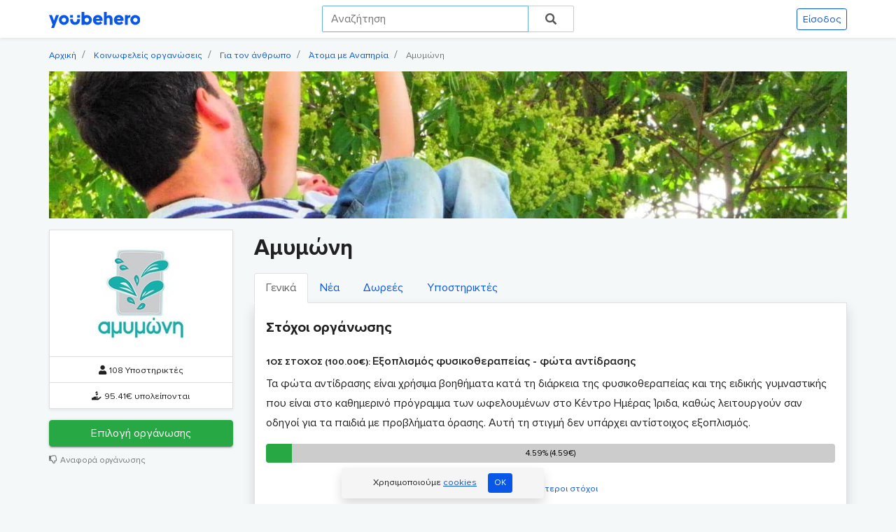

--- FILE ---
content_type: text/html; charset=UTF-8
request_url: https://www.youbehero.com/gr/cause/amimoni
body_size: 29148
content:
<!DOCTYPE html>
<html lang="el" dir="ltr">
<head>
    <meta charset="utf-8">
        <meta http-equiv="X-UA-Compatible" content="IE=edge">
      
    <!-- HTML Meta Tags -->
    <title>Αμυμώνη - YouBeHero</title>
    <meta name="description" content="Μπες στο YouBeHero και μάθε πως μπορείς να Βοηθήσεις την Αμυμώνη, Πανελλήνιος Σύλλογος Γονέων Κηδεμόνων και Φίλων Ατόμων με Προβλήματα Όρασης και Πρόσθετες Αναπηρίες χωρίς να σου κοστίσει τίποτα :)" />

    <!-- Google / Search Engine Tags -->
    <meta itemprop="name" content="Αμυμώνη - YouBeHero" />
    <meta itemprop="description" content="Μπες στο YouBeHero και μάθε πως μπορείς να Βοηθήσεις την Αμυμώνη, Πανελλήνιος Σύλλογος Γονέων Κηδεμόνων και Φίλων Ατόμων με Προβλήματα Όρασης και Πρόσθετες Αναπηρίες χωρίς να σου κοστίσει τίποτα :)" />
    <meta itemprop="image" content="https://www.youbehero.com/images/cause/63/l/amimoni-logo.jpeg?v=2.2" />

    <!-- Facebook Meta Tags -->
    <meta property="og:url" content="https://www.youbehero.com/gr/cause/amimoni" />
    <meta property="og:type" content="website" />
    <meta property="og:title" content="Αμυμώνη - YouBeHero" />
    <meta property="og:description" content="Μπες στο YouBeHero και μάθε πως μπορείς να Βοηθήσεις την Αμυμώνη, Πανελλήνιος Σύλλογος Γονέων Κηδεμόνων και Φίλων Ατόμων με Προβλήματα Όρασης και Πρόσθετες Αναπηρίες χωρίς να σου κοστίσει τίποτα :)" />
    <meta property="og:image" content="https://www.youbehero.com/images/cause/63/l/amimoni-logo.jpeg?v=2.2" />
    <meta property="fb:app_id" content="977182992651492" />

    <!-- Twitter Meta Tags -->
    <meta name="twitter:card" content="summary_large_image" />
    <meta name="twitter:title" content="Αμυμώνη - YouBeHero" />
    <meta name="twitter:description" content="Μπες στο YouBeHero και μάθε πως μπορείς να Βοηθήσεις την Αμυμώνη, Πανελλήνιος Σύλλογος Γονέων Κηδεμόνων και Φίλων Ατόμων με Προβλήματα Όρασης και Πρόσθετες Αναπηρίες χωρίς να σου κοστίσει τίποτα :)" />
    <meta name="twitter:image" content="https://www.youbehero.com/images/cause/63/l/amimoni-logo.jpeg?v=2.2" />

    <link rel="canonical" href="https://www.youbehero.com/gr/cause/amimoni" />

    <link rel="preload" href="/css/styles.css?v=2.7" as="style">
    
    <meta name="viewport" content="width=device-width, initial-scale=1.0" />
    <meta name="csrf-token" content="NBsVOLUmXntDtwzQcv28nh7OxhMGr5gNs4HWMqPK">
    <link rel="stylesheet" href="/css/styles.css?v=2.7">

        
    <link rel="dns-prefetch" href="https://maps.gstatic.com/">
    
    <link rel="dns-prefetch" href="https://maps.googleapis.com/">
    
    <link rel="dns-prefetch" href="https://fonts.googleapis.com/">
    
    <link rel="dns-prefetch" href="https://fonts.gstatic.com/">

    <link rel="dns-prefetch" href="https://img.youtube.com/">
    
    <!-- Google Tag Manager resource hints -->
    <link rel="dns-prefetch" href="https://www.googletagmanager.com/">
    <link rel="preconnect" href="https://www.googletagmanager.com/" crossorigin>
        
    <!-- <link rel="dns-prefetch" href="https://vars.hotjar.com/">

    <link rel="dns-prefetch" href="https://script.hotjar.com/"> -->

    <meta name="verification" content="fd75c96e696579a4c8063d7539fd89d9" />

    <meta name="p:domain_verify" content="1fedba016f1b4a2b8891a9a9ccdd4646" />
    
    <meta name="yandex-verification" content="94ecf568faaf9517" />
    
    <link rel="apple-touch-icon" sizes="57x57" href="/img/favicon/apple-icon-57x57.png">
    <link rel="apple-touch-icon" sizes="60x60" href="/img/favicon/apple-icon-60x60.png">
    <link rel="apple-touch-icon" sizes="72x72" href="/img/favicon/apple-icon-72x72.png">
    <link rel="apple-touch-icon" sizes="76x76" href="/img/favicon/apple-icon-76x76.png">
    <link rel="apple-touch-icon" sizes="114x114" href="/img/favicon/apple-icon-114x114.png">
    <link rel="apple-touch-icon" sizes="120x120" href="/img/favicon/apple-icon-120x120.png">
    <link rel="apple-touch-icon" sizes="144x144" href="/img/favicon/apple-icon-144x144.png">
    <link rel="apple-touch-icon" sizes="152x152" href="/img/favicon/apple-icon-152x152.png">
    <link rel="apple-touch-icon" sizes="180x180" href="/img/favicon/apple-icon-180x180.png">
    <link rel="icon" type="image/png" sizes="192x192"  href="/img/favicon/android-icon-192x192.png">
    <link rel="icon" type="image/png" sizes="32x32" href="/img/favicon/favicon-32x32.png">
    <link rel="icon" type="image/png" sizes="96x96" href="/img/favicon/favicon-96x96.png">
    <link rel="icon" type="image/png" sizes="16x16" href="/img/favicon/favicon-16x16.png">
    <link rel="manifest" href="/img/favicon/manifest.json">
    <meta name="msapplication-TileColor" content="#ffffff">
    <meta name="msapplication-TileImage" content="/ms-icon-144x144.png">
    <meta name="theme-color" content="#ffffff">
    
    
        
</head>

<body class="cause-page bgColor"    >

    <div class="toastClub"></div>
                        <!-- Site Overlay -->
<div class="site-overlay"></div>

<div class="row-fluid bg-white sticky-top shadow-sm" style="z-index: 1040">
    <div class="container py-2 px-md-0">
        <div class="row align-items-center">
                            <div class="col-5 col-md">
                    <a href="/gr" class="navbar-brand font-weight-bold text-dark mx-0 py-0" title="Αρχική σελίδα"><img src="/img/various/youbehero-logo.svg" class="headerlogo" alt="Λογότυπο YouBeHero"/>
                        <!-- <a href="/gr" class="navbar-brand font-weight-bold text-dark mx-0 py-0" title="Αρχική σελίδα"><img src="/img/various/youbesanta-animation.gif" class="headerlogo" alt="Λογότυπο YouBeHero" style="height: 100%; width: 200px;" /> -->
                    </a>
                </div>
                       
            
           
            <div class="col d-none d-lg-block mx-auto inHere">
                
            <form method="GET" action="/gr/search/causes">
                <div class="typeahead__container">
                    <div class="typeahead__field thisGoes">
                        <div class="typeahead__query">
                            <input type="hidden" name="loose_type" value="1">
                            <input class="js-typeahead"
                                    name="term"
                                    type="search"
                                    autofocus
                                    autocomplete="off"
                                    placeholder="Αναζήτηση "
                                    aria-label="Search" value="">
                        </div>
                        <div class="typeahead__button">
                            <button type="submit">
                                <span class="typeahead__search-icon"></span>
                            </button>
                        </div>
                    </div>
                </div>
            </form>

            </div>

            

                            <div class="col-7 col-md text-right pt-2 pt-md-0">
                                        <button type="button" class="btn btn-link rounded-0 px-1 px-md-2 d-inline-block d-lg-none notOnEshopSearch" title="Αναζήτηση" data-toggle="modal" data-target="#searchModal">
                        <i aria-hidden="true" class="fas fa-search"></i>
                    </button>
                                        <div class="pl-sm-0 d-inline-block">
                        <p class="smaller-1 mb-0">
                            <a href="/gr/login" class="btn btn-sm btn-outline-primary" title="Πάτησε εδώ για να κάνεις είσοδο στην πλατφόρμα.">Είσοδος
                            </a>
                        </p>
                    </div>
                </div>
                    </div>
    </div>
</div>


<div class="modal fade" id="searchModal" tabindex="-1" role="dialog" aria-labelledby="searchModalLabel" aria-hidden="true">
  <div class="modal-dialog" role="document">
    <div class="modal-content">
      <div class="modal-header">
        <p class="modal-title mb-0 font-weight-bold" id="searchModalLabel">Αναζήτηση</p>
        <button type="button" class="close" data-dismiss="modal" aria-label="Close">
          <span aria-hidden="true">&times;</span>
        </button>
      </div>
      <div class="modal-body">
        <div class="row">
            

            <div class="col-12 mx-auto">
                    <form method="GET" action="/gr/search/causes">
                        <div class="typeahead__container">
                            <div class="typeahead__field">
                                <div class="typeahead__query">
                                    <input type="hidden" name="loose_type" value="1">
                                    <input class="js-typeahead"
                                            name="term"
                                            type="search"
                                            autofocus
                                            autocomplete="off"
                                            placeholder="π.χ. Make-A-Wish ... "
                                            aria-label="Search"
                                            value="">
                                </div>
                                <div class="typeahead__button">
                                    <button type="submit">
                                        <span class="typeahead__search-icon"></span>
                                    </button>
                                </div>
                            </div>
                        </div>
                    </form>
                </div>
        </div>
      </div>
    </div>
  </div>
</div>        

                <!-- ouiBounce modal -->
        <div class="modal fade" id="ouiBounceDialog" tabindex="-1" role="dialog" aria-labelledby="ouiBounceDialogTitle" aria-hidden="true">
            <div class="modal-dialog modal-dialog-centered" role="document">
                <div class="modal-content bg-primary border-0">
                    <div class="modal-body bg-white m-3 shadow-sm">
                      <div class="row">
                        
                        <div class="col-12">
                          
                                <!-- Begin MailChimp Signup Form -->
                                <div id="mc_embed_signup">
                                    <form action="https://oneclickmore.us11.list-manage.com/subscribe/post?u=002f91629d56d1d3fdf44d440&amp;id=bed218e151" method="post" id="mc-embedded-subscribe-form" name="mc-embedded-subscribe-form" class="validate" target="_blank" novalidate="">
                                        <label for="mce-EMAIL">
                                            <p class="text-muted font-weight-bold bigger-2">Οι Ήρωες δεν τα παρατάνε ποτέ!
                                            </p>
                                            <p class="text-muted smaller-1">Συμπλήρωσε το email σου εδώ για να λαμβάνεις το μηνιαίο newsletter με <strong>τα νέα των οργανώσεων</strong>.</p>
                                        </label>
                                        <div id="mc_embed_signup_scroll" class="input-group mb-1">
                                           
                                           
                                              <input value="" name="EMAIL" id="mce-EMAIL" placeholder="Διεύθυνση email" required="required" aria-describedby="Φόρμα" class="form-control rounded-0 email" type="email">
                                              <!-- real people should not fill this in and expect good things - do not remove this or risk form bot signups-->
                                              <div style="position: absolute; left: -5000px;" aria-hidden="true">
                                                <input name="b_002f91629d56d1d3fdf44d440_bed218e151" tabindex="-1" value="" type="text">
                                              </div>

                                              <input value="Εγγραφή" name="subscribe" id="mc-embedded-subscribe" title="Συμπλήρωσε το email σου και πάτα εδώ." class="btn btn-success shadow btn-block mt-2 vertical" type="submit">

                                              <button type="button" class="btn btn-outline-secondary btn-block smaller-2" data-dismiss="modal">Δεν είμαι ήρωας</button>
                                          
                                        </div>
                                    </form>
                                </div>
                                <!--End mc_embed_signup-->
                        </div>
                      </div>
                       
                    </div>
                    
                </div>
            </div>
        </div>
        <!-- ouiBounce modal end -->

        <div class="row-fluid">
        <div class="container pl-md-0">
            <nav aria-label="breadcrumb" role="navigation">
                <ol class="breadcrumb bg-transparent px-0 mb-0">
                    <li class="breadcrumb-item">
                        <small><a href="https://youbehero.com/gr">Αρχική</a></small>
                    </li>
                    <li class="breadcrumb-item">
                        <small><a href="https://youbehero.com/gr/cause-categories">Κοινωφελείς οργανώσεις</a></small>
                    </li>
                                            <li class="breadcrumb-item">
                            <small>
                                <a href="/gr/cause-category/filanthropikoi">Για τον άνθρωπο</a>
                            </small>
                        </li>
                                            <li class="breadcrumb-item">
                            <small>
                                <a href="/gr/cause-category/atoma-me-anapiria">Άτομα με Αναπηρία</a>
                            </small>
                        </li>
                                        <li class="breadcrumb-item active" aria-current="page">
                        <small>Αμυμώνη</small>
                    </li>
                </ol>
            </nav>
        </div>
    </div>



    <div class="row-fluid my-2 d-none"> 
        <div class="container px-md-0">
            <div class="col-12 bg-white border py-3 fixed-bottom">              

                                             <p class="my-0 text-center mx-auto">
                            <a href="/gr/select_cause/63"
                               class="btn btn-success btn-block ctaShadow font-weight-bold text-truncate d-block vertical">Επιλογή οργάνωσης
                            </a>
                        </p>
                    
                
            </div>
        </div>
    </div>
    


    <div class="row-fluid d-none d-lg-block">
        <div class="container px-md-0">
            <div class="col-12 pb-3">
                <div class="row" style="background-image: url('/images/cause/63/hi/amimoni_header.jpeg'); background-repeat: no-repeat; background-size: cover; background-position: center; height: 210px;">
                </div>
            </div>
        </div>
    </div>


    <div class="row-fluid more-cause-info pb-5">
        <div class="container px-md-0">
            <div class="row">
                <div class="col-12 col-lg-3">
                    <div class="row sticky-top top-70">
                        <div class="col-12 col-md-12">
                            <div class="row">
                                <div class="col-12">
                                    <div class="card rounded-0 shadow-sm">
                                        <img src="/images/cause/63/l/amimoni-logo.jpeg"
                                             class="card-img-top mx-auto py-4" style="width: auto; max-height: 180px; max-width: 230px" alt="amimoni-logo" title="amimoni-logo">
                                        <div class="card-footer bg-white py-1">
                                            <p class="mb-0 text-center">
                                                <small>
                                                    <i aria-hidden="true" class="fas fa-user mr-1">
                                                    </i>108 Υποστηρικτές
                                                </small>
                                            </p>
                                        </div>
                                                                                    <div class="card-footer bg-white py-1">
                                                <p class="mb-0 text-center" data-toggle="tooltip"
                                                   data-placement="bottom" title="Μέχρι τον επόμενο στόχο">
                                                    <small>
                                                        <i aria-hidden="true" class="fas fa-hand-holding-usd mr-1">
                                                        </i>95.41€ υπολείπονται
                                                    </small>
                                                </p>
                                            </div>
                                                                            </div>
                                                                                                                <p class="my-0 pt-3">
                                            <a href="/gr/select_cause/63"
                                               class="btn btn-success ctaShadow btn-block">Επιλογή οργάνωσης
                                            </a>
                                        </p>
                                                                                                            <p class="pt-1 mb-0">
                                        <small class="smaller-3">
                                            <a class="text-secondary" href="javascript:void(0);" data-toggle="modal"
                                               data-target="#reportCauseModal">
                                                <i aria-hidden="true" class="far fa-thumbs-down mr-1">
                                                </i>Αναφορά οργάνωσης
                                            </a>
                                        </small>
                                    </p>
                                </div>
                            </div>
                        </div>
                    </div>
                </div>




                <div class="col-12 col-lg-9">

                    <h1 class="font-weight-bold mb-3 bigger-5 mt-2">Αμυμώνη</h1>

                    <div class="row-fluid">
                        <ul class="nav nav-tabs position-relative" id="causeTabs" role="tablist" style="z-index: 1;">
                            <li class="nav-item">
                                <a class="nav-link px-2 px-md-3 active" id="general-tab" data-toggle="tab" href="#general" role="tab"
                                   aria-controls="general" aria-selected="true">Γενικά
                                </a>
                            </li>
                                                        <li class="nav-item">
                                <a class="nav-link px-2 px-md-3" id="updates-tab" data-toggle="tab" href="#updates" role="tab"
                                   aria-controls="updates" aria-selected="false">Νέα
                                </a>
                            </li>
                                                        <li class="nav-item">
                                <a class="nav-link px-2 px-md-3" id="donations-tab" data-toggle="tab" href="#donations" role="tab"
                                   aria-controls="donations" aria-selected="false">Δωρεές
                                </a>
                            </li>
                            <li class="nav-item">
                                <a class="nav-link px-2 px-md-3" id="supporters-tab" data-toggle="tab" href="#supporters" role="tab"
                                   aria-controls="supporters" aria-selected="false">Υποστηρικτές
                                </a>
                            </li>
                        </ul>
                    </div>


                    <div class="col-12 bg-white p-3 shadow border border-muted border-top-0">     

                    
                    
                    <div class="tab-content" id="causeTabsContent">
                        <div class="tab-pane fade show active" id="general" role="tabpanel" aria-labelledby="general-tab">
                            <div class="row">



                            <div class="col-12">
                            
                                
                                    <div class="row">
                                        
                                                                                    <!-- <div class="col-5 text-right">
                                                <a href="/gr/select_cause/63"
                                                   class="btn btn-primary">Επιλογή
                                                    οργάνωσης</a>
                                            </div> -->
                                                                            </div>
                                
                                
                                    <div class="row">
                                        <!-- <div class="col-12 col-lg-7 pb-3 pt-2">
                                            <div class="row">
                                                <div class="col-12">
                                                    <img src="/images/cause/63/hi/amimoni_header.jpeg" class="img-fluid"
                                                         alt="amimoni_header" title="amimoni_header">
                                                </div>
                                            </div>
                                        </div> -->
                                        <div class="col-12 mb-3">
                                            <div class="row-fluid">
                                                <div class="row d-sm-none d-md-block d-lg-block d-xl-block d-none">
                                                    <div class="col-12">
                                                        <p class="bigger-3 my-0 pt-0 font-weight-bold">Στόχοι οργάνωσης
                                                        </p>
                                                    </div>
                                                </div>
                                                                                                                                                                                                        <div class="row mt-3 mb-1">
                                                        <div class="col-12 mb-3">
                                                            <p class="mb-1">
                                                    <span class="text-uppercase font-weight-bold mb-1 smaller-2">1ος Στοχος (100.00€):  </span>
                                                    <span> <strong>Εξοπλισμός φυσικοθεραπείας - φώτα αντίδρασης</strong></span>
                                                            </p>
                                                            <p>Τα φώτα αντίδρασης είναι χρήσιμα βοηθήματα κατά τη διάρκεια της φυσικοθεραπείας και της ειδικής γυμναστικής που είναι στο καθημερινό πρόγραμμα των ωφελουμένων στο Κέντρο Ημέρας Ίριδα, καθώς λειτουργούν σαν οδηγοί για τα παιδιά με προβλήματα όρασης. Αυτή τη στιγμή δεν υπάρχει αντίστοιχος εξοπλισμός.</p>
                                                            <div class="progress rounded">

                                                                <div class="progress-bar">
                                                                    <div class="progress-fill bg-success" role="progressbar" aria-valuenow="4.59"
                                                                     aria-valuemin="0" aria-valuemax="100" style="width: 4.59%;">
                                                                        <div class="progress-fill-text" data-toggle="tooltip" data-placement="top" title=""
                                                                                                                                                      data-original-title="Συνεχίζεται"
                                                                                                                                                      class="progressPercentage">
                                                                           4.59% 
                                                                           (4.59€)
                                                                       </div>
                                                                    </div>
                                                                    4.59%
                                                                                                                                            (4.59€)
                                                                                                                                    </div>

                                                                <!-- <div role="progressbar"
                                                                     style="width: 4.59%;"
                                                                     aria-valuenow="4.59"
                                                                     aria-valuemin="0" aria-valuemax="100"
                                                                     class="progress-bar bg-success text-center">
                                                                     <span data-toggle="tooltip" data-placement="top" title=""
                                                                                                                                                      data-original-title="Συνεχίζεται"
                                                                                                                                                      class="progressPercentage">
                                                                        4.59%
                                                                     </span>
                                                                </div> -->
                                                                
                                                            </div>
                                                            
                                                        </div>
                                                    </div>
                                                                                                            <div class="col-12 text-center mt-2 mb-3">
                                                            <a href="javascript:void(0);" class="text-primary smaller-2" data-toggle="modal" data-target="#olderMilestonesModal">
                                                                <i class="fas fa-history mr-1" aria-hidden="true"></i>Παλαιότεροι στόχοι
                                                            </a>
                                                        </div>
                                                                                                                                                    <div class="row mt-2">
                                                    <div class="col-12">
                                                        <p class="mb-0 smaller-1"><strong>327.04€</strong> <span data-toggle="tooltip" data-placement="top" title="Εκκρεμούν">(+ 3.00€)</span> έχουν συλλεχθεί συνολικά μέχρι σήμερα  και υπολείπονται 95.41€ μέχρι τον επόμενο στόχο                                                         </p>
                                                    </div>
                                                </div>

                                                


                                            </div>
                                        </div>
                                    </div>
                                
                            
            </div>



                                                    
                                                


                                <div class="col-12">

                                    <div class="dropdown-divider"></div>


                                    <h2 class="font-weight-bold pb-2 bigger-3 pt-3">Περιγραφή οργάνωσης</h2>
                                    <div class="description_container">
                                        <p>Με κύριο μέλημα την <strong>εκπαίδευση</strong>, τη <strong>φροντίδα</strong> και τη <strong>δια βίου υποστήριξη</strong>, η <strong>Αμυμώνη</strong> στέκεται δίπλα σε <strong>παιδιά</strong> και <strong>ενήλικες</strong> με <strong>πρόβλημα ολικής</strong> ή <strong>μερικής απώλειας όρασης</strong>, αλλά και <strong>πρόσθετες αναπηρίες</strong>. Η ομάδα εργάζεται καθημερινά με <strong>σεβασμό</strong> στον <strong>άνθρωπο</strong> παρέχοντας, μεταξύ άλλων, <strong>υπηρεσίες</strong>, <strong>δράσεις</strong>, <strong>θεραπευτικά</strong> <strong>προγράμματα</strong> με <strong>στόχο</strong> τη <strong>δημιουργία</strong> του <strong>κατάλληλου</strong> <strong>πλαισίου</strong> <strong>εκπαίδευσης</strong> και <strong>καθοδήγησης</strong> <strong>παιδιών</strong> και <strong>ενηλίκων</strong> με <strong>οπτική</strong> και <strong>πολλαπλές</strong> <strong>αναπηρίες</strong>, καθώς και των <strong>οικείων</strong> τους. Με γνώμονα την <strong>αγάπη</strong> και την <strong>αξιοπρέπεια</strong> και <strong>στόχο</strong> την <strong>ποιότητα</strong> <strong>ζωής</strong>, η <strong>Αμυμώνη</strong> αφουγκράζεται την αγωνία του <strong>ατόμου</strong> και της <strong>οικογένειας</strong> και προσφέρει <strong>στήριξη</strong> για την <strong>εξέλιξη</strong> και την <strong>ανάπτυξη</strong> των <strong>δεξιοτήτων</strong> τους.</p>

<p><img alt="amimoni.gr παιδάκι σε ειδικό αναπηρικό αμαξίδιο χαμογελάει   | YouBeHero" src="https://www.youbehero.com/images/cause/amimoni/amimoni_03.jpg" style="height:100%; width:100%" /></p>

<p><strong>Η Ίδρυση και η Αποστολή της Οργάνωσης</strong></p>

<p>Η αρχή γίνεται το 1993 στην Αθήνα, όπου και ιδρύεται ο <strong>Πανελλήνιος Σύλλογος Γονέων Κηδεμόνων και Φίλων Ατόμων με Προβλήματα Όρασης και Πρόσθετες Αναπηρίες, Αμυμώνη</strong>. Δρα κυρίως εντός Αττικής, ενώ πλέον επεκτείνει τις ενέργειες της σε όλη την Ελλάδα. Αποτελεί δε, το μοναδικό <strong>πανελλήνιο</strong> <strong>φορέα</strong> που <strong>εκπαιδεύει</strong> <strong>παιδιά</strong> και <strong>ενήλικες</strong> με <strong>οπτική</strong> και <strong>πολλαπλές</strong> <strong>αναπηρίες</strong>. Η <strong>περίθαλψη</strong> και η <strong>εκπαίδευση</strong> είναι εξ αρχής προτεραιότητα. Είναι χαρακτηριστικό ότι πάνω από συνολικά <strong>280 άτομα</strong> έχουν <strong>εκπαιδευτεί</strong> μέσα από τα <strong>προγράμματα</strong> του <strong>Συλλόγου</strong>, ενώ οι <strong>οικογένειες</strong> τους έχουν, επίσης λάβει σημαντική <strong>στήριξη</strong> και <strong>καθοδήγηση</strong>. Η <strong>Αμυμώνη</strong> εξυπηρετεί <strong>παιδιά</strong> και <strong>ενήλικες</strong> με <strong>προβλήματα</strong> <strong>ολικής</strong> ή <strong>μερικής</strong> <strong>απώλειας</strong> <strong>όρασης</strong>, και <strong>πρόσθετες</strong> <strong>αναπηρίες</strong>, όπως <strong>νοητική</strong> <strong>υστέρηση</strong>, <strong>αυτισμό</strong>, <strong>πρόβλημα</strong> <strong>ακοής</strong>, <strong>κινητική</strong> <strong>αναπηρία</strong>, <strong>επιληψία</strong>, <strong>νευρολογικές</strong> <strong>διαταραχές</strong>, <strong>σύνδρομα</strong>, <strong>ψυχιατρικές</strong> <strong>διαταραχές</strong>. Επί του παρόντος, προσφέρει τις <strong>υπηρεσίες</strong> της σε <strong>90 άτομα</strong> (βρέφη έως ενήλικες 45 ετών). Αξίζει, επιπλέον, να αναφερθεί ότι ο <strong>Σύλλογος Αμυμώνη </strong>μετρά σημαντικές πανελλαδικές, αλλά και διεθνείς συνεργασίες, καθώς και βραβεύσεις.</p>

<p><img alt="amimoni.gr βρέφος ξαπλωμένο σε λευκό σεντόνι παίζει  | YouBeHero" src="https://www.youbehero.com/images/cause/amimoni/amimoni_01.jpg" style="height:100%; width:100%" /></p>

<p><strong>Τα Προγράμματα της Οργάνωσης</strong></p>

<p>Η <strong>καθημερινή</strong> <strong>διαβίωση</strong>, η <strong>ανεξαρτητοποίηση</strong> του <strong>ατόμου</strong> και η <strong>φροντίδα</strong> είναι ο βασικός στόχος της <strong>Αμυμώνης</strong>. Επιπροσθέτως, τα <strong>μέλη</strong> εργάζονται σε καθημερινή βάση ανιχνεύοντας συνεχώς τις <strong>ανάγκες</strong> των <strong>ωφελούμενων</strong> και συμβάλλοντας καίρια στην <strong>εκπαίδευση</strong> και <strong>εξέλιξη</strong> τους μέσω των <strong>προγραμμάτων</strong> και <strong>δράσεων</strong> του <strong>Συλλόγου</strong>. Πιο συγκεκριμένα, σε καθημερινή βάση πραγματοποιούνται τα τέσσερα ακόλουθα <strong>προγράμματα</strong>:&nbsp;</p>

<ul>
	<li><strong>Πρώιμη Παρέμβαση:</strong> Υλοποιείται με παρέμβαση <strong>κατ΄ οίκον</strong> ή στο <strong>εκπαιδευτικό</strong> <strong>πλαίσιο</strong> και απευθύνεται σε <strong>βρέφη</strong> και <strong>παιδιά</strong> <strong>προσχολικής</strong> <strong>ηλικίας</strong> με <strong>προβλήματα όρασης από 0 έως 6</strong> <strong>ετών</strong> στην <strong>Αττική</strong> και <strong>από 0 έως 10 ετών</strong> στην <strong>Επαρχία</strong>. Περιλαμβάνει <strong>εκπαιδευτικές</strong> <strong>δραστηριότητες</strong> με το <strong>παιδί</strong> υπό μορφή παιχνιδιού και <strong>συμβουλευτική</strong> των <strong>γονέων</strong>. <strong>Στόχος</strong> του <strong>προγράμματος</strong> είναι η όσο το δυνατόν <strong>έγκαιρη</strong> <strong>αξιολόγηση</strong> και <strong>αξιοποίηση</strong> των <strong>δυνατοτήτων</strong> του <strong>παιδιού</strong> και η <strong>στήριξη</strong> και <strong>καθοδήγηση</strong> των <strong>γονέων</strong>.<br />
	&nbsp;</li>
	<li><strong>Κέντρο Ημέρας «Ίριδα»:</strong> Εξυπηρετεί σε καθημερινή βάση <strong>40 παιδιά</strong> και <strong>ενήλικες</strong> <strong>από 6 έως 45 ετών</strong>, οι οποίοι χωρίζονται σε τάξεις ανάλογα με την <strong>ηλικία</strong> και τη <strong>λειτουργικότητά</strong> τους. Το <strong>εξατομικευμένο</strong> τους <strong>πρόγραμμα</strong> περιλαμβάνει <strong>θεραπευτικές</strong> <strong>παρεμβάσεις</strong>, <strong>δράσεις</strong> σε <strong>ατομικό</strong> και <strong>ομαδικό</strong> επίπεδο και <strong>εξωτερικές</strong> <strong>δραστηριότητες</strong> <strong>κοινωνικού</strong> και <strong>ψυχαγωγικού</strong> <strong>χαρακτήρα</strong>. <strong>Στόχος</strong> του <strong>προγράμματος</strong> είναι η <strong>καλλιέργεια</strong> <strong>δεξιοτήτων</strong> <strong>καθημερινής</strong> <strong>ζωής</strong>.<br />
	&nbsp;</li>
	<li><strong>Ξενώνας «Πολίχνη»:</strong> Λειτουργεί από <strong>Παρασκευή</strong> έως <strong>Δευτέρα</strong>, <strong>φιλοξενώντας 5 ωφελούμενους ανά εβδομάδα.</strong> Περιλαμβάνει <strong>δραστηριότητες</strong> που <strong>προάγουν</strong> την <strong>κοινωνικοποίηση</strong> και την <strong>εκπαίδευση</strong> στην <strong>ημιαυτόνομη</strong> <strong>διαβίωση</strong>, ενώ παράλληλα συμβάλλει στη <strong>στήριξη</strong> της <strong>οικογένειας</strong>. Στεγάζεται σε ενοικιαζόμενη μονοκατοικία στο Χαλάνδρι. <strong>Στόχος</strong> του <strong>προγράμματος</strong> είναι η <strong>βελτίωση</strong> της <strong>ποιότητας</strong> <strong>ζωής</strong> των <strong>ωφελούμενων</strong> και των <strong>οικογενειών</strong> τους.<br />
	&nbsp;</li>
	<li><strong>Στέγη Υποστηριζόμενης Διαβίωσης «Λίλιαν Βουδούρη»:</strong> Πρόκειται για το <strong>πρώτο</strong> <strong>σπίτι</strong> στην <strong>Ελλάδα</strong>, <strong>δομημένο</strong> <strong>ειδικά</strong> για τη <strong>στέγαση</strong>, <strong>εφ’ όρου ζωής</strong>, <strong>ανθρώπων</strong> <strong>με</strong> <strong>προβλήματα</strong> <strong>όρασης</strong> και <strong>πρόσθετες</strong> <strong>αναπηρίες</strong>, ώστε να μπορούν να ζήσουν σε έναν <strong>όμορφο</strong>, <strong>κατάλληλα</strong> <strong>διαμορφωμένο</strong> <strong>χώρο</strong>, όταν οι γονείς θα αδυνατούν να τους παρέχουν τη φροντίδα που χρειάζονται. <strong>Στόχος</strong> του <strong>προγράμματος</strong> είναι η <strong>καθημερινή</strong> <strong>φροντίδα</strong> των <strong>ανθρώπων</strong> και η <strong>διατήρηση</strong> των <strong>δεξιοτήτων</strong> τους για την <strong>εξασφάλιση</strong> μιας <strong>ποιότητας</strong> <strong>ζωής</strong> στη <strong>δύσκολη</strong> <strong>καθημερινότητά</strong> τους.<br />
	&nbsp;</li>
</ul>

<p><img alt="amimoni.gr άνδρας κρατάει ψηλά ένα παιδάκι στην παιδική χαρά, αναπηρικό αμαξίδιο  | YouBeHero" src="https://www.youbehero.com/images/cause/amimoni/amimoni_02.jpg" style="height:100%; width:100%" /></p>

<p><strong>Ξεχωριστοί Σταθμοί στην Πορεία </strong></p>

<p>Καθημερινά, λοιπόν, τρέχουν τα <strong>προγράμματα</strong> από τον <strong>Πανελλήνιο Σύλλογο Γονέων Κηδεμόνων και Φίλων Ατόμων με Προβλήματα Όρασης και Πρόσθετες Αναπηρίες </strong>με σκοπό τη <strong>μέριμνα</strong> και την <strong>ποιότητα</strong> <strong>ζωής</strong>. Υπάρχουν, όμως και άλλες σημαίνουσες κατακτήσεις που είναι αποτέλεσμα της <strong>προσφοράς</strong> των <strong>μελών</strong>, αλλά και <strong>φίλων</strong>, <strong>συνεργατών</strong> και <strong>υποστηρικτών</strong> της <strong>Αμυμώνης</strong>. Κατακτήσεις που αξίζει σίγουρα να σημειωθούν.</p>

<ul>
	<li><strong>Το τραγούδι της Αμυμώνης: «Θα σ ’αγαπώ»</strong>. Ο Αλέξανδρος Ιακώβου άκουσε την ιστορία της <strong>Αμυμώνης</strong>, εμπνεύστηκε και έγραψε το τραγούδι. Σπουδαίοι καλλιτέχνες, ο Ορφέας Περίδης, ο Αλκίνοος Ιωαννίδης, ο Χρήστος Θηβαίος, η Πέννυ Μπαλτατζή, η Μαρίζα Ρίζου και ο Διονύσης Σαββόπουλος, ένωσαν τη φωνή τους. Αξιόλογοι μουσικοί και συντελεστές συμμετείχαν. Όλοι αφιλοκερδώς, κάνοντας πραγματικότητα το υπέροχο αυτό μουσικό κομμάτι.<br />
	&nbsp;</li>
	<li><strong>Παραμύθι Χωρίς Όρια: </strong>Τα <strong>παραμύθια</strong> αποτελούν αναμφισβήτητα αναπόσπαστο στοιχείο της παιδικής ηλικίας. Έτσι, σε συνεργασία με τις <strong>Εκδόσεις Καλειδοσκόπιο</strong> και τον φορέα <strong>Διαβάζω για τους Άλλους</strong>, υλοποιείται η <strong>ηλεκτρονική βιβλιοθήκη ακουστικών παραμυθιών </strong>που έχει ουσιαστική συμβολή στην <strong>ψυχική υγεία</strong> των <strong>παιδιών προσχολικής ηλικίας</strong> <strong>με προβλήματα όρασης</strong>. Ακόμα, αποτελεί αξιόλογη <strong>ψυχαγωγική</strong> <strong>δραστηριότητα </strong>και συνεισφέρει δημιουργικά στον ελεύθερο χρόνο των <strong>παιδιών</strong> και της <strong>οικογένειας</strong>. Το <strong>Παραμύθι χωρίς Όρια</strong> χρηματοδοτήθηκε από το <strong>Κοινωφελές Ίδρυμα Ιωάννη Σ. Λάτση</strong> μέσα από το <strong>3ο Κύκλο του προγράμματος «Σημεία Στήριξης». </strong>Μπορεί κανείς να απολαύσει τα <strong>παραμύθια</strong> <strong>δωρεάν</strong> μέσω του διαδικτύου.<br />
	&nbsp;</li>
	<li><strong>Δημιουργία Πρότυπης Παιδικής Χαράς: </strong>Το <strong>παιχνίδι</strong> είναι σπουδαίο κατά την <strong>παιδική</strong> <strong>ηλικίας</strong>. Η ξενοιασιά, η έκφραση, η δημιουργικότητα και ότι άλλο αυτό προσφέρει. Για πρώτη φορά στη χώρα, δημιουργείται η <strong>Πρότυπη Παιδική Χαρά</strong>, &nbsp;η οποία λειτουργεί στις εγκαταστάσεις του <strong>Συλλόγου</strong> στο Ελληνικό, σε ένα περιβάλλον πολύ προσεκτικά <strong>μελετημένο</strong> και <strong>ασφαλές, </strong>αλλά και <strong>χωρίς</strong> την <strong>αίσθηση</strong> <strong>της περιθωριοποίησης</strong>. Με αυτό τον τρόπο ισχυροποιείται η <strong>κοινωνική</strong> <strong>ένταξη</strong>, η <strong>συναισθηματική</strong> <strong>ανάπτυξη</strong> και η <strong>καλλιέργεια</strong> <strong>δεξιοτήτων</strong>. Η δημιουργία ξεκίνησε το 2016 με τη στήριξη του <strong>Act4Greece </strong>και η περίφραξη ήταν χορηγία της <strong>Lamda Development</strong>. Αρκεί να σημειωθεί ότι το έργο έχει λάβει ήδη δυο βραβεία.<br />
	&nbsp;</li>
	<li><strong>Ονειρέματα: </strong>Η Μαρία Πόθου, η Μαριαλένα Θεοφανίδη και η Καλλιώ Μαρτυρίδου, εκπαιδευόμενες στο <strong>Κέντρο Ημέρας</strong> της <strong>Αμυμώνης </strong>είναι τα βασικά μέλη του <strong>μουσικού</strong> <strong>συνόλου</strong> <strong>Ονειρέματα</strong> και χαρίζουν μοναδικές στιγμές με τις υπέροχες φωνές τους. Το 2009 η μουσικοθεραπεύτρια Πελίνα Ευαγγέλου, δημιουργεί τα <strong>Ονειρέματα</strong> στο <strong>Κέντρο</strong> <strong>Ημέρας</strong> της <strong>Αμυμώνης</strong>, ως έργο <strong>Κοινωνικής</strong> <strong>Μουσικοθεραπείας</strong>. Η αναβάθμιση της <strong>ποιότητας ζωής</strong> και η <strong>κοινωνική ένταξη</strong> <strong>ευπαθών ομάδων</strong> είναι και εδώ θεμελιώδης σκοπός. Ο αριθμός των <strong>Συναυλιών Κοινωνικής Μουσικοθεραπείας</strong> που έχουν πραγματοποιηθεί μέχρι στιγμής από τα <strong>Ονειρέματα</strong> ξεπερνά τις 40. Συμμετέχουν εκλεκτοί επαγγελματίες μουσικοί, ενώ το πρόγραμμα περιλαμβάνει κομμάτια σπουδαίων καλλιτεχνών και δημιουργών (Μ.Χατζιδάκι, Δ.Σαββόπουλου, Μ.Λοΐζου, Π.Ευαγγέλου κ.α). Γιατί κάθε άνθρωπος, όπως και κάθε νότα έχει ξεχωριστή αξία.<br />
	&nbsp;</li>
</ul>

<p><img alt="amimoni.gr άνθρωποι κάθονται σε ένα τραπέζι και τρώνε πρωινό στην κουζίνα | YouBeHero" src="https://www.youbehero.com/images/cause/amimoni/amimoni_04.jpg" style="height:100%; width:100%" /></p>

<p><strong>Πώς μπορεί κάποιος να βοηθήσει;</strong></p>

<ul>
	<li><strong>Κάνε μια Δωρεά Σήμερα: </strong>Κάθε <strong>δωρεά</strong> είναι πολύτιμη! Μπορεί κανείς να μπει στην επίσημη <strong>φόρμα δωρεών</strong> και να <strong>προσφέρει</strong> αυτό που επιθυμεί (Με Κατάθεση στην Τράπεζα - Πειραιώς, Alpha Bank, Εθνική, Eurobank, με Online Πληρωμή - Visa, Mastercard, Maestro, AmericanExpress, Diners, Discover ή με Online Πληρωμή -Masterpass).<br />
	&nbsp;</li>
	<li><strong>Bazaar</strong><strong> ή άλλες δράσεις: </strong>Μπορεί κανείς να ενημερωθεί σχετικά για τις τρέχουσες <strong>εκδηλώσεις</strong>.<br />
	&nbsp;</li>
	<li><strong>Προκήρυξη Θέσεων: </strong>Μπορεί κανείς να ενημερωθεί σχετικά με τις <strong>θέσεις εργασίας</strong> και <strong>εθελοντισμού</strong> και να συμβάλλει στο έργο του <strong>Συλλόγου</strong>.<br />
	&nbsp;</li>
	<li><strong>Αγορά </strong><strong>CD</strong><strong>:</strong> Με την αγορά του CD <strong>«Θα σ ’αγαπώ»- Το τραγούδι της Αμυμώνης, </strong>η <strong>βοήθεια</strong> είναι επίσης, πολύτιμη, αφού τα <strong>έσοδα</strong> καλύπτουν τα <strong>λειτουργικά</strong> <strong>έξοδα</strong> των <strong>τεσσάρων</strong> <strong>προγραμμάτων</strong> του <strong>Συλλόγου</strong>.<br />
	&nbsp;</li>
	<li>Φυσικά κάνοντας αγορές από <strong>το e</strong><strong>-shop</strong> και το<strong> “Βάζω το λιθαράκι μου»</strong> <strong>https://amimoni.gr/vale_to_litharaki_soy-gia-ta-paidia-tis-amymonis/</strong></li>
</ul>
                                    </div>
                                </div>

                                <div class="col-12">
                                                        <p class="mt-4 pt-4 border border-secondary border-left-0 border-right-0 pb-4">
                                                            <strong>Μπορείς να γίνεις ένας Ήρωας κάθε φορά που ψωνίζεις κάτι online. Δεν θα κοστίσει ούτε cent παραπάνω. Θα μας βοηθήσεις να πετύχουμε τον επόμενο μας στόχο;</strong>
                                                        </p>
                                                    </div>


                            </div>
                        </div>

                                                <div class="tab-pane fade" id="updates" role="tabpanel" aria-labelledby="updates-tab">
                            <div class="row mt-3">
                                <div class="col">
                                    <h2 class="font-weight-bold bigger-3">Νέα &amp; ενημερώσεις</h2>
                                    <div id="announcements-container">
                                        <ul class="list-unstyled pt-2">
                        <li class="media mb-5">
                                    <img class="mr-3 rounded-circle" alt="64x64"
                         style="width: 64px; height: 64px;"
                         src="/uploads/cause_images/announcements/88a0fe73eb6da5be2a7f638a59f3fde6.jpg"
                         data-holder-rendered="true">
                                <div class="media-body">
                    <h5 class="mt-0 mb-2">ErISFaVIA: 5η Διακρατική Συνάντηση <span
                                class="float-right smaller-3">12/05/2022</span>
                    </h5>
                    <p>Κατά τη διάρκεια της διακρατικής συνάντησης συζητήθηκαν τα θέματα που αφορούσαν στις δράσεις του έργου (ΙΟs) και ιδιαιτέρως στη δράση ΙΟ6 ‘Best Practices Guide’ της οποίας την ευθύνη έχει ο Σύλλογος ΑΜΥΜΩΝΗ, στη δράση ΙΟ7 ‘Dissemination and Exploitation’ και στη δράση ΙΟ8 ‘Policy recommendations and Guidelines Report’. Είχαμε την ευκαιρία να ανταλλάξουμε απόψεις, να αποσαφηνίσουμε προβληματισμούς, να συνεχίσουμε τη δημιουργική δράση και την ανάπτυξη καλών πρακτικών και συνεργασιών με στόχο την πετυχημένη ολοκλήρωση του έργου.</p>

<p>Κατά τη διάρκεια της συνάντησης αποσαφηνίστηκε το τι πρέπει να γίνει από κάθε εταίρο έως τη λήξη του έργου και προγραμματίσαμε την τελευταία διακρατική συνάντησή μας στο Βόλο στις αρχές Ιουνίου 2022.</p>

<p>Στα πλαίσια του Transnational Meeting μας δόθηκε επίσης η ευκαιρία να επισκεφτούμε την Αγία Σοφία, το Τζαμί του Σουλτάνου Αχμέτ (μπλε Τζαμί), την πλατεία Ταξίμ, το Μεγάλο Παζάρι, μία από τις μεγαλύτερες και παλαιότερες καλυμμένες αγορές στον κόσμο και άλλα ενδιαφέροντα αξιοθέατα.</p>

<p>Η εμπειρία που αποκομίσαμε συνάδει με τους προσδοκώμενους στόχους που είχαμε θέσει πριν το ταξίδι. Η δια ζώσης διασύνδεση μεταξύ των επαγγελματιών που εκπροσωπούν τους εταίρους στο έργο καλλιέργησε πρόσφορο έδαφος για την ανταλλαγή απόψεων, γνώσεων, εμπειριών και καλών πρακτικών, καθώς και για την ενίσχυση της ομαδικότητας και της συνεργασίας μεταξύ των εταίρων.</p>
                </div>
            </li>
                    <li class="media mb-5">
                                    <img class="mr-3 rounded-circle" alt="64x64"
                         style="width: 64px; height: 64px;"
                         src="/uploads/cause_images/announcements/fe4fc7468422d42c263c02d9485a5b7b.jpg"
                         data-holder-rendered="true">
                                <div class="media-body">
                    <h5 class="mt-0 mb-2">Σεμινάριο «Τυφλά πολυανάπηρα παιδιά: από τη γέννηση έως την ενηλικίωση» <span
                                class="float-right smaller-3">02/02/2022</span>
                    </h5>
                    <p>Στο πλαίσιο του θεσμού ανάπτυξης δεξιοτήτων DevelopingU, το Τμήμα Εργοθεραπείας του Μητροπολιτικού Κολλεγίου συνεργάζεται με τον Σύλλογο Αμυμώνη και διοργανώνει σεμινάριο με θέμα: «Τυφλά πολυανάπηρα παιδιά: από τη γέννηση έως την ενηλικίωση».</p>

<p>Το σεμινάριο θα λάβει χώρα την Τετάρτη 16/02, ώρες 15:00 – 18:00, στον χώρο του αμφιθεάτρου στο Campus Αμαρουσίου του Μητροπολιτικού Κολλεγίου (Σωρού 74) και απευθύνεται σε φοιτητές και απόφοιτους Εργοθεραπείας, Λογοθεραπείας, Φυσικοθεραπείας, Ψυχολογίας, Παιδαγωγικών, Ειδικής Αγωγής, καθώς και σε κάθε επαγγελματία υγείας με ενδιαφέρον για το συγκεκριμένο θέμα.</p>

<p>Το πάνελ των ομιλητών θα απαρτίζουν Υπεύθυνοι των δομών και θεραπευτές του Συλλόγου Αμυμώνη. Πιο συγκεκριμένα, θα μιλήσουν οι κ.κ.:</p>

<p>Κόστος Συμμετοχής: 20 ευρώ</p>

<p>Το ποσό που θα συγκεντρωθεί από τα έσοδα του σεμιναρίου θα δοθεί εξ ολοκλήρου στον Πανελλήνιο Σύλλογο Γονέων, Κηδεμόνων και Φίλων Ατόμων με Προβλήματα Όρασης και Πρόσθετες Αναπηρίες «ΑΜΥΜΩΝΗ».</p>

<p>&nbsp;</p>

<p>Απαιτείται Δήλωση Συμμετοχής</p>

<p>Μπορείτε να δηλώσετε τη συμμετοχή σας είτε μέσω email στην κα Έυη Αρβανίτη (<a href="/cdn-cgi/l/email-protection" class="__cf_email__" data-cfemail="c6a3a7b4b0a7a8afb2af86abafb2b4a9b6a9aaafb2afada9e8a3a2b3e8a1b4">[email&#160;protected]</a>), είτε συμπληρώνοντας τα στοιχεία σας στη Φόρμα Συμμετοχής που θα βρείτε εδώ</p>
                </div>
            </li>
                    <li class="media mb-5">
                                    <img class="mr-3 rounded-circle" alt="64x64"
                         style="width: 64px; height: 64px;"
                         src="/uploads/cause_images/announcements/7258db2b1dc543353fdfa76e67e333c2.jpg"
                         data-holder-rendered="true">
                                <div class="media-body">
                    <h5 class="mt-0 mb-2">Έγκριση του Burnout FREE ECI Project με Συντονιστή Φορέα την Αμυμώνη! <span
                                class="float-right smaller-3">19/01/2022</span>
                    </h5>
                    <p>Έγκρίθηκε η χρηματοδότηση του σχεδίου Συμπράξεων Συνεργασίας ΚΑ220, Τομέας Εκπαίδευσης Ενηλίκων, Erasmus+2021 με τίτλο “Burnout of Professionals and Parents with Children with Disabilities: Prevention, common challenges, and mutually empowering methodologies and practices in Early Child Intervention Services”- Burnout FREE ECI Project, το οποίο υπέβαλε η ΑΜΥΜΩΝΗ ως Συντονιστής Φορέας.</p>

<p>&nbsp;</p>

<p>Στο πρόγραμμα συμμετέχουν επιπλέον 9 Εταίροι/Partners (PANEPISTIMIO THESSALIAS (UTH), UNIVERSITATEA BABES BOLYAI (UBB), EUROPEAN ASSOCIATION OF SERVICE PROVIDERS FOR PERSONS WITH DISABILITIES (EASPD), UNIVERSITY OF ZAGREB (UoZ), C.E.C.D. MIRA SINTRA – CENTRO DE EDUCACAO PARA O CIDADAO COM DEFICIENCIA CRL (Mira Sintra), MALI DOM – ZAGREB DNEVNI CENTAR ZA REHABILITACIJU DJECE I MLADEZI (Mali Dom), KARIN DOM FOUNDATION (KARIN DOM), KYPRIAKI ETAIREIA PISTOPOIISIS LIMITED (CCC), THEOFANIS ALEXANDRIDIS KAI SIA EE (OmegaTech)) και 1 Συνεργαζόμενος Φορέας/Associated Partner (Down Syndrome Albania Foundation “DSA”) από 8 διαφορετικές χώρες (Ελλάδα, Ρουμανία, Κροατία, Πορτογαλία, Βουλγαρία, Βέλγιο, Κύπρος και Αλβανία).</p>

<p>&nbsp;</p>

<p>Στόχος του Burnout FREE ECI Project είναι η ενδυνάμωση των γονέων παιδιών με αναπηρία και επαγγελματιών στο χώρο της Πρώιμης Παρέμβασης προκειμένου να αποτρέψουν και να αντιμετωπίσουν τη “γονεϊκή και επαγγελματική εξουθένωση” (Burnout) και να προσφέρουν με τον πιο αποτελεσματικό τρόπο υποστήριξη και φροντίδα στα παιδιά, διασφαλίζοντας τις πιο ευνοϊκές προϋποθέσεις εξέλιξης κατά τα πρώτα χρόνια της ζωής τους.</p>

<p>&nbsp;</p>

<p>Το Burnout FREE ECI Project αντιμετωπίζει το εξαιρετικά σοβαρό ζήτημα της επαγγελματικής εξουθένωσης των επαγγελματιών και της εξουθένωσης των γονέων στο χώρο της Πρώιμης Παρέμβασης. Επικεντρώνεται στην ανάγκη ενίσχυσης των προστατευτικών παραγόντων για την οικογένεια και τους επαγγελματίες της Πρώιμης Παρέμβασης και στη μείωση των παραγόντων κινδύνου που απειλούν να οδηγήσουν σε κοινωνική απομόνωση των επαγγελματιών και σε κοινωνικό αποκλεισμό των γονέων και παιδιών με αναπηρία. Ενώ τα οικονομικά, κοινωνικά και νομικά πλαίσια σε διαφορετικές χώρες μπορεί να διαφέρουν, το έργο θα αντιμετωπίσει κοινές ανάγκες, λαμβάνοντας υπόψη τις προκλήσεις κάθε οργανισμού και ενθαρρύνοντας την αλλαγή εντός των οργανισμών. Η συμπληρωματικότητα των μεθόδων θα ενισχύσει την αμοιβαία μάθηση, θα επιτρέψει στους εταίρους να μοιραστούν την τεχνογνωσία τους, να αναπτύξουν ικανότητες, να μεταφέρουν τα μαθησιακά αποτελέσματα διακρατικά και διατομεακά και να δημιουργήσουν ένα δίκτυο συνεργασίας.</p>

<p>Ο απώτερος στόχος του έργου είναι να καλύψει τις ανάγκες των παιδιών με αναπηρία ώστε να έχουν καλύτερη ποιότητα φροντίδας και υποστήριξης, μεγιστοποιώντας τις δυνάμεις και τις δυνατότητές τους και προωθώντας την κοινωνική τους ένταξη. Το έργο θα καλύψει επίσης τις ανάγκες των συμμετεχόντων με λιγότερες ευκαιρίες προσβασιμότητας, κάτι που ενισχύει τον αντίκτυπο και την διάδοση των αποτελεσμάτων του έργου ιδιαίτερα κατά την περίοδο της πανδημίας.</p>
                </div>
            </li>
            </ul>
    <div class="mt-4">
        <div class="row-fluid my-5">
        <div class="col px-0">
            <nav aria-label="Page navigation justify-content-center">
                <ul class="pagination justify-content-center">
                    <li class="page-item   disabled">
                        <a class="page-link" href="javascript:void(0);"  tabindex="-1">
                            <i class="fas fa-chevron-left smaller-1" aria-hidden="true">
                            </i>
                            <span class="d-none d-md-inline-block">Προηγούμενη</span>
                        </a>
                    </li>
                                                                <li class="page-item  active">
                            <a class="page-link" href="javascript:void(0);" onclick="if (!window.__cfRLUnblockHandlers) return false; load_announcements(1)" tabindex="-1" data-cf-modified-174f623271cf1f1e72cf20f7-="">
                                1
                            </a>
                        </li>
                                            <li class="page-item ">
                            <a class="page-link" href="javascript:void(0);" onclick="if (!window.__cfRLUnblockHandlers) return false; load_announcements(2)" tabindex="-1" data-cf-modified-174f623271cf1f1e72cf20f7-="">
                                2
                            </a>
                        </li>
                                                                                            <li class="page-item disabled">
                                <span class="page-link">...</span>
                            </li>
                                                                            <li class="page-item">
                                <a class="page-link" href="javascript:void(0);" onclick="if (!window.__cfRLUnblockHandlers) return false; load_announcements(20)" tabindex="-1" data-cf-modified-174f623271cf1f1e72cf20f7-="">
                                    20
                                </a>
                            </li>
                                                                <li class="page-item ">
                        <a class="page-link" href="javascript:void(0);" onclick="if (!window.__cfRLUnblockHandlers) return false; load_announcements(2)" tabindex="-1" data-cf-modified-174f623271cf1f1e72cf20f7-="">
                            <span class="d-none d-md-inline-block">Επόμενη</span>
                            <i class="fas fa-chevron-right smaller-1" aria-hidden="true">
                            </i>
                        </a>
                    </li>
                </ul>
            </nav>
        </div>
    </div>


    </div>

                                    </div>
                                </div>
                            </div>
                        </div>
                        
                        <div class="tab-pane fade show" id="donations" role="tabpanel" aria-labelledby="donations-tab">
                            <div class="row mt-3">
    <div class="col-12">
        <h2 class="font-weight-bold bigger-2">Ιστορικό δωρεών</h2>
        <table class="table table-responsive-lg mb-0">
            <thead class="thead">
            <tr>
                <th class="border-top-0" scope="col">#
                </th>
                <th class="border-top-0" scope="col"><a href="javascript:void(0)"
                                                        class="text-dark">Κατάστημα</a>
                </th>
                <th class="border-top-0" scope="col"><a href="javascript:void(0)"
                                                        class="text-dark">Ημερομηνία</a>
                </th>
                <th class="border-top-0" scope="col"><a href="javascript:void(0)"
                                                        class="text-dark">Όνομα μέλους</a>
                </th>
                <th class="border-top-0" scope="col"><a href="javascript:void(0)"
                                                        class="text-dark">Δωρεά</a>
                </th>
                <th class="border-top-0" scope="col"><a href="javascript:void(0)"
                                                        class="text-dark">Κατάσταση</a>
                </th>
            </tr>
            </thead>
            <tbody>
                            <tr>
                    <th scope="row">183
                    </th>
                    <td>
                                                    <a href="/gr/Energiers" title="Επίσκεψη στη σελίδα καταστήματος">Energiers</a>
                                            </td>
                    <td>04/12/2025
                    </td>
                                            <td>
                            <a href="https://youbehero.com/gr/user/cookie" title="Δημόσια σελίδα χρήστη">
                            <img src="/uploads/avatars/default-avatar.jpg" alt="Avatar" class="img-fluid rounded mr-2" style="max-height: 30px;" />ΧΡΙΣΤΙΝΑ</a>
                        </td>
                                        <td class="font-weight-bold">2.65€
                    </td>
                    <td>Αποδοσμένο
                    </td>
                </tr>
                            <tr>
                    <th scope="row">182
                    </th>
                    <td>
                                                    <a href="/gr/Aegean-Airlines" title="Επίσκεψη στη σελίδα καταστήματος">Aegean Airlines</a>
                                            </td>
                    <td>28/11/2025
                    </td>
                                            <td>
                            <a href="https://youbehero.com/gr/user/misirloy" title="Δημόσια σελίδα χρήστη">
                            <img src="/uploads/avatars/default-avatar.jpg" alt="Avatar" class="img-fluid rounded mr-2" style="max-height: 30px;" />ΜΥΡΤΩ</a>
                        </td>
                                        <td class="font-weight-bold">4.04€
                    </td>
                    <td>Αποδοσμένο
                    </td>
                </tr>
                            <tr>
                    <th scope="row">181
                    </th>
                    <td>
                                                    <a href="/gr/Christou-1910" title="Επίσκεψη στη σελίδα καταστήματος">Christou 1910</a>
                                            </td>
                    <td>28/11/2025
                    </td>
                                            <td>
                            <a href="https://youbehero.com/gr/user/zoi" title="Δημόσια σελίδα χρήστη">
                            <img src="/uploads/avatars/default-avatar.jpg" alt="Avatar" class="img-fluid rounded mr-2" style="max-height: 30px;" />Ζωή</a>
                        </td>
                                        <td class="font-weight-bold">5.74€
                    </td>
                    <td>Αποδοσμένο
                    </td>
                </tr>
                            <tr>
                    <th scope="row">180
                    </th>
                    <td>
                                                    <a href="/gr/PinkWoman-fashion" title="Επίσκεψη στη σελίδα καταστήματος">Pink Woman</a>
                                            </td>
                    <td>28/11/2025
                    </td>
                                            <td>
                            <a href="https://youbehero.com/gr/user/zoi" title="Δημόσια σελίδα χρήστη">
                            <img src="/uploads/avatars/default-avatar.jpg" alt="Avatar" class="img-fluid rounded mr-2" style="max-height: 30px;" />Ζωή</a>
                        </td>
                                        <td class="font-weight-bold">0.29€
                    </td>
                    <td>Εκκρεμεί
                    </td>
                </tr>
                            <tr>
                    <th scope="row">179
                    </th>
                    <td>
                                                    <a href="/gr/Ekdosis-psichogios" title="Επίσκεψη στη σελίδα καταστήματος">Εκδόσεις Ψυχογιός</a>
                                            </td>
                    <td>24/11/2025
                    </td>
                                            <td>
                            <a href="https://youbehero.com/gr/user/zoi" title="Δημόσια σελίδα χρήστη">
                            <img src="/uploads/avatars/default-avatar.jpg" alt="Avatar" class="img-fluid rounded mr-2" style="max-height: 30px;" />Ζωή</a>
                        </td>
                                        <td class="font-weight-bold">2.71€
                    </td>
                    <td>Εκκρεμεί
                    </td>
                </tr>
                        </tbody>
        </table>

        <div class="row-fluid my-5">
            <div class="row-fluid">
        <div class="col px-0">
            <nav aria-label="Page navigation justify-content-center">
                <ul class="pagination justify-content-center mb-0">
                    <li class="page-item   disabled">
                        <a class="page-link" href="javascript:void(0);"  tabindex="-1">
                            <i class="fas fa-chevron-left smaller-1" aria-hidden="true">
                            </i>
                        </a>
                    </li>
                                                                <li class="page-item  active" ><a class="page-link" href="javascript:void(0);" >1</a></li>
                                            <li class="page-item " ><a class="page-link" href="javascript:void(0);" onclick="if (!window.__cfRLUnblockHandlers) return false; load_cause_commissions(2)" data-cf-modified-174f623271cf1f1e72cf20f7-="">2</a></li>
                                                                ...
                                                    <li class="page-item">
                                <a class="page-link" href="javascript:void(0);" onclick="if (!window.__cfRLUnblockHandlers) return false; load_cause_commissions(37)" tabindex="-1" data-cf-modified-174f623271cf1f1e72cf20f7-="">
                                    37
                                </a>
                            </li>
                                                                <li class="page-item ">
                        <a class="page-link" href="javascript:void(0);" onclick="if (!window.__cfRLUnblockHandlers) return false; load_cause_commissions(2)" data-cf-modified-174f623271cf1f1e72cf20f7-="">
                            <i class="fas fa-chevron-right smaller-1" aria-hidden="true">
                            </i>
                        </a>
                    </li>
                </ul>
            </nav>
        </div>
    </div>






        </div>
    </div>
</div>
                        </div>
                        
                        <div class="tab-pane fade" id="supporters" role="tabpanel" aria-labelledby="supporters-tab">
                            <div class="row mt-3">
                                <div class="col">
                                    <h2 class="font-weight-bold bigger-2">Υποστηρικτές οργάνωσης</h2>
                                </div>
                            </div>
                            <div class="row mt-3">
                                                                    <div class="ml-3 mb-2">
                                                                                    <a href="https://youbehero.com/gr/user/iceman-goa" target="_blank" class="btn btn-outline-primary mb-2">
                                                <img src="/uploads/avatars/46.png" class="img-fluid rounded-circle mr-1" alt="Avatar"
                                                 style="width: auto; max-height: 24px;"/> Iceman
                                            </a>
                                                                             </div>
                                                                    <div class="ml-3 mb-2">
                                                                                    <a href="https://youbehero.com/gr/user/amimoni" target="_blank" class="btn btn-outline-primary mb-2">
                                                <img src="/uploads/avatars/default-avatar.jpg" class="img-fluid rounded-circle mr-1" alt="Avatar"
                                                 style="width: auto; max-height: 24px;"/> Αμυμώνη
                                            </a>
                                                                             </div>
                                                                    <div class="ml-3 mb-2">
                                                                                    <a href="https://youbehero.com/gr/user/anthis" target="_blank" class="btn btn-outline-primary mb-2">
                                                <img src="/uploads/avatars/default-avatar.jpg" class="img-fluid rounded-circle mr-1" alt="Avatar"
                                                 style="width: auto; max-height: 24px;"/> ΑΝΘΗ ΣΠΥΡΟΠΟΥΛΟΥ
                                            </a>
                                                                             </div>
                                                                    <div class="ml-3 mb-2">
                                                                                    <a href="https://youbehero.com/gr/user/andreas-kantekas" target="_blank" class="btn btn-outline-primary mb-2">
                                                <img src="/uploads/avatars/841.jpg" class="img-fluid rounded-circle mr-1" alt="Avatar"
                                                 style="width: auto; max-height: 24px;"/> Andreas
                                            </a>
                                                                             </div>
                                                                    <div class="ml-3 mb-2">
                                                                                    <a href="https://youbehero.com/gr/user/eua-aggelou" target="_blank" class="btn btn-outline-primary mb-2">
                                                <img src="/uploads/avatars/842.jpg" class="img-fluid rounded-circle mr-1" alt="Avatar"
                                                 style="width: auto; max-height: 24px;"/> Eua
                                            </a>
                                                                             </div>
                                                                    <div class="ml-3 mb-2">
                                                                                 <img src="/uploads/avatars/default-avatar.jpg" class="img-fluid rounded-circle mr-1" alt="Avatar" style="width: auto; max-height: 24px;"/> Μαρία Γουργιώτη
                                                                             </div>
                                                                    <div class="ml-3 mb-2">
                                                                                    <a href="https://youbehero.com/gr/user/laurel" target="_blank" class="btn btn-outline-primary mb-2">
                                                <img src="/uploads/avatars/default-avatar.jpg" class="img-fluid rounded-circle mr-1" alt="Avatar"
                                                 style="width: auto; max-height: 24px;"/> Yanny
                                            </a>
                                                                             </div>
                                                                    <div class="ml-3 mb-2">
                                                                                    <a href="https://youbehero.com/gr/user/agapi-papadaki" target="_blank" class="btn btn-outline-primary mb-2">
                                                <img src="/uploads/avatars/1141.jpg" class="img-fluid rounded-circle mr-1" alt="Avatar"
                                                 style="width: auto; max-height: 24px;"/> Agapi
                                            </a>
                                                                             </div>
                                                                    <div class="ml-3 mb-2">
                                                                                    <a href="https://youbehero.com/gr/user/flora-kapa" target="_blank" class="btn btn-outline-primary mb-2">
                                                <img src="/uploads/avatars/1145.jpg" class="img-fluid rounded-circle mr-1" alt="Avatar"
                                                 style="width: auto; max-height: 24px;"/> Flora
                                            </a>
                                                                             </div>
                                                                    <div class="ml-3 mb-2">
                                                                                    <a href="https://youbehero.com/gr/user/anna-k" target="_blank" class="btn btn-outline-primary mb-2">
                                                <img src="/uploads/avatars/1167.png" class="img-fluid rounded-circle mr-1" alt="Avatar"
                                                 style="width: auto; max-height: 24px;"/> anna κ
                                            </a>
                                                                             </div>
                                                                    <div class="ml-3 mb-2">
                                                                                    <a href="https://youbehero.com/gr/user/vasilis-falideas" target="_blank" class="btn btn-outline-primary mb-2">
                                                <img src="/uploads/avatars/1225.jpg" class="img-fluid rounded-circle mr-1" alt="Avatar"
                                                 style="width: auto; max-height: 24px;"/> Vasilis
                                            </a>
                                                                             </div>
                                                                    <div class="ml-3 mb-2">
                                                                                    <a href="https://youbehero.com/gr/user/katerina-varela" target="_blank" class="btn btn-outline-primary mb-2">
                                                <img src="/uploads/avatars/1251.jpg" class="img-fluid rounded-circle mr-1" alt="Avatar"
                                                 style="width: auto; max-height: 24px;"/> Katerina
                                            </a>
                                                                             </div>
                                                                    <div class="ml-3 mb-2">
                                                                                    <a href="https://youbehero.com/gr/user/ilias" target="_blank" class="btn btn-outline-primary mb-2">
                                                <img src="/uploads/avatars/default-avatar.jpg" class="img-fluid rounded-circle mr-1" alt="Avatar"
                                                 style="width: auto; max-height: 24px;"/> Ηλιας
                                            </a>
                                                                             </div>
                                                                    <div class="ml-3 mb-2">
                                                                                    <a href="https://youbehero.com/gr/user/vasilis-vlaxos" target="_blank" class="btn btn-outline-primary mb-2">
                                                <img src="/uploads/avatars/1406.jpg" class="img-fluid rounded-circle mr-1" alt="Avatar"
                                                 style="width: auto; max-height: 24px;"/> Vasilis
                                            </a>
                                                                             </div>
                                                                    <div class="ml-3 mb-2">
                                                                                    <a href="https://youbehero.com/gr/user/georgia-peramantzi" target="_blank" class="btn btn-outline-primary mb-2">
                                                <img src="/uploads/avatars/1536.jpg" class="img-fluid rounded-circle mr-1" alt="Avatar"
                                                 style="width: auto; max-height: 24px;"/> Georgia Peramantzi
                                            </a>
                                                                             </div>
                                                                    <div class="ml-3 mb-2">
                                                                                    <a href="https://youbehero.com/gr/user/tzovana-larissi" target="_blank" class="btn btn-outline-primary mb-2">
                                                <img src="/uploads/avatars/1586.jpg" class="img-fluid rounded-circle mr-1" alt="Avatar"
                                                 style="width: auto; max-height: 24px;"/> Tzovana
                                            </a>
                                                                             </div>
                                                                    <div class="ml-3 mb-2">
                                                                                    <a href="https://youbehero.com/gr/user/chas-fani-maria" target="_blank" class="btn btn-outline-primary mb-2">
                                                <img src="/uploads/avatars/1591.jpg" class="img-fluid rounded-circle mr-1" alt="Avatar"
                                                 style="width: auto; max-height: 24px;"/> Chas
                                            </a>
                                                                             </div>
                                                                    <div class="ml-3 mb-2">
                                                                                    <a href="https://youbehero.com/gr/user/dimitra-gatsou" target="_blank" class="btn btn-outline-primary mb-2">
                                                <img src="/uploads/avatars/1593.jpg" class="img-fluid rounded-circle mr-1" alt="Avatar"
                                                 style="width: auto; max-height: 24px;"/> Dimitra
                                            </a>
                                                                             </div>
                                                                    <div class="ml-3 mb-2">
                                                                                    <a href="https://youbehero.com/gr/user/kaiti-sioufa" target="_blank" class="btn btn-outline-primary mb-2">
                                                <img src="/uploads/avatars/1678.jpg" class="img-fluid rounded-circle mr-1" alt="Avatar"
                                                 style="width: auto; max-height: 24px;"/> Καιτη
                                            </a>
                                                                             </div>
                                                                    <div class="ml-3 mb-2">
                                                                                    <a href="https://youbehero.com/gr/user/sofia-zafeiropoulou" target="_blank" class="btn btn-outline-primary mb-2">
                                                <img src="/uploads/avatars/1680.jpg" class="img-fluid rounded-circle mr-1" alt="Avatar"
                                                 style="width: auto; max-height: 24px;"/> Sofia
                                            </a>
                                                                             </div>
                                                                    <div class="ml-3 mb-2">
                                                                                    <a href="https://youbehero.com/gr/user/paris-efi" target="_blank" class="btn btn-outline-primary mb-2">
                                                <img src="/uploads/avatars/1697.jpg" class="img-fluid rounded-circle mr-1" alt="Avatar"
                                                 style="width: auto; max-height: 24px;"/> Paris
                                            </a>
                                                                             </div>
                                                                    <div class="ml-3 mb-2">
                                                                                    <a href="https://youbehero.com/gr/user/christy" target="_blank" class="btn btn-outline-primary mb-2">
                                                <img src="/uploads/avatars/default-avatar.jpg" class="img-fluid rounded-circle mr-1" alt="Avatar"
                                                 style="width: auto; max-height: 24px;"/> xristina
                                            </a>
                                                                             </div>
                                                                    <div class="ml-3 mb-2">
                                                                                    <a href="https://youbehero.com/gr/user/georgia-damigou" target="_blank" class="btn btn-outline-primary mb-2">
                                                <img src="/uploads/avatars/1780.jpg" class="img-fluid rounded-circle mr-1" alt="Avatar"
                                                 style="width: auto; max-height: 24px;"/> Georgia
                                            </a>
                                                                             </div>
                                                                    <div class="ml-3 mb-2">
                                                                                    <a href="https://youbehero.com/gr/user/butterfly" target="_blank" class="btn btn-outline-primary mb-2">
                                                <img src="/uploads/avatars/default-avatar.jpg" class="img-fluid rounded-circle mr-1" alt="Avatar"
                                                 style="width: auto; max-height: 24px;"/> Μαρία Μπέτσιου
                                            </a>
                                                                             </div>
                                                                    <div class="ml-3 mb-2">
                                                                                    <a href="https://youbehero.com/gr/user/katerina-chartofylax" target="_blank" class="btn btn-outline-primary mb-2">
                                                <img src="/uploads/avatars/2013.png" class="img-fluid rounded-circle mr-1" alt="Avatar"
                                                 style="width: auto; max-height: 24px;"/> Katerina Chartofylax
                                            </a>
                                                                             </div>
                                                                    <div class="ml-3 mb-2">
                                                                                    <a href="https://youbehero.com/gr/user/zoi" target="_blank" class="btn btn-outline-primary mb-2">
                                                <img src="/uploads/avatars/default-avatar.jpg" class="img-fluid rounded-circle mr-1" alt="Avatar"
                                                 style="width: auto; max-height: 24px;"/> Ζωή
                                            </a>
                                                                             </div>
                                                                    <div class="ml-3 mb-2">
                                                                                    <a href="https://youbehero.com/gr/user/dafni" target="_blank" class="btn btn-outline-primary mb-2">
                                                <img src="/uploads/avatars/default-avatar.jpg" class="img-fluid rounded-circle mr-1" alt="Avatar"
                                                 style="width: auto; max-height: 24px;"/> Δάφνη
                                            </a>
                                                                             </div>
                                                                    <div class="ml-3 mb-2">
                                                                                    <a href="https://youbehero.com/gr/user/dram" target="_blank" class="btn btn-outline-primary mb-2">
                                                <img src="/uploads/avatars/default-avatar.jpg" class="img-fluid rounded-circle mr-1" alt="Avatar"
                                                 style="width: auto; max-height: 24px;"/> Σταυρούλα
                                            </a>
                                                                             </div>
                                                                    <div class="ml-3 mb-2">
                                                                                    <a href="https://youbehero.com/gr/user/zoi-mikeli" target="_blank" class="btn btn-outline-primary mb-2">
                                                <img src="/uploads/avatars/2231.jpg" class="img-fluid rounded-circle mr-1" alt="Avatar"
                                                 style="width: auto; max-height: 24px;"/> Zoi
                                            </a>
                                                                             </div>
                                                                    <div class="ml-3 mb-2">
                                                                                    <a href="https://youbehero.com/gr/user/eirini-mtl" target="_blank" class="btn btn-outline-primary mb-2">
                                                <img src="/uploads/avatars/default-avatar.jpg" class="img-fluid rounded-circle mr-1" alt="Avatar"
                                                 style="width: auto; max-height: 24px;"/> Ειρήνη
                                            </a>
                                                                             </div>
                                                                    <div class="ml-3 mb-2">
                                                                                    <a href="https://youbehero.com/gr/user/andriani-chatzichristou" target="_blank" class="btn btn-outline-primary mb-2">
                                                <img src="/uploads/avatars/2363.jpg" class="img-fluid rounded-circle mr-1" alt="Avatar"
                                                 style="width: auto; max-height: 24px;"/> Ανδριανή
                                            </a>
                                                                             </div>
                                                                    <div class="ml-3 mb-2">
                                                                                    <a href="https://youbehero.com/gr/user/despina-mylona" target="_blank" class="btn btn-outline-primary mb-2">
                                                <img src="/uploads/avatars/2464.jpg" class="img-fluid rounded-circle mr-1" alt="Avatar"
                                                 style="width: auto; max-height: 24px;"/> Despina
                                            </a>
                                                                             </div>
                                                                    <div class="ml-3 mb-2">
                                                                                    <a href="https://youbehero.com/gr/user/christine-kanellopoulou" target="_blank" class="btn btn-outline-primary mb-2">
                                                <img src="/uploads/avatars/2469.jpg" class="img-fluid rounded-circle mr-1" alt="Avatar"
                                                 style="width: auto; max-height: 24px;"/> Christine
                                            </a>
                                                                             </div>
                                                                    <div class="ml-3 mb-2">
                                                                                    <a href="https://youbehero.com/gr/user/kats" target="_blank" class="btn btn-outline-primary mb-2">
                                                <img src="/uploads/avatars/default-avatar.jpg" class="img-fluid rounded-circle mr-1" alt="Avatar"
                                                 style="width: auto; max-height: 24px;"/> Όλγα
                                            </a>
                                                                             </div>
                                                                    <div class="ml-3 mb-2">
                                                                                    <a href="https://youbehero.com/gr/user/ki-ka" target="_blank" class="btn btn-outline-primary mb-2">
                                                <img src="/uploads/avatars/2595.jpg" class="img-fluid rounded-circle mr-1" alt="Avatar"
                                                 style="width: auto; max-height: 24px;"/> Ki
                                            </a>
                                                                             </div>
                                                                    <div class="ml-3 mb-2">
                                                                                    <a href="https://youbehero.com/gr/user/demimour1990" target="_blank" class="btn btn-outline-primary mb-2">
                                                <img src="/uploads/avatars/default-avatar.jpg" class="img-fluid rounded-circle mr-1" alt="Avatar"
                                                 style="width: auto; max-height: 24px;"/> Δήμητρα Πλαμαντούρα
                                            </a>
                                                                             </div>
                                                                    <div class="ml-3 mb-2">
                                                                                    <a href="https://youbehero.com/gr/user/vasileios-panagiotou" target="_blank" class="btn btn-outline-primary mb-2">
                                                <img src="/uploads/avatars/2653.jpg" class="img-fluid rounded-circle mr-1" alt="Avatar"
                                                 style="width: auto; max-height: 24px;"/> Vasileios Panagiotou
                                            </a>
                                                                             </div>
                                                                    <div class="ml-3 mb-2">
                                                                                    <a href="https://youbehero.com/gr/user/giorgos-zorzos" target="_blank" class="btn btn-outline-primary mb-2">
                                                <img src="/uploads/avatars/2851.jpg" class="img-fluid rounded-circle mr-1" alt="Avatar"
                                                 style="width: auto; max-height: 24px;"/> Γιώργος Ζώρζος
                                            </a>
                                                                             </div>
                                                                    <div class="ml-3 mb-2">
                                                                                    <a href="https://youbehero.com/gr/user/evaa" target="_blank" class="btn btn-outline-primary mb-2">
                                                <img src="/uploads/avatars/default-avatar.jpg" class="img-fluid rounded-circle mr-1" alt="Avatar"
                                                 style="width: auto; max-height: 24px;"/> Ευα
                                            </a>
                                                                             </div>
                                                                    <div class="ml-3 mb-2">
                                                                                    <a href="https://youbehero.com/gr/user/ismini-deligianni" target="_blank" class="btn btn-outline-primary mb-2">
                                                <img src="/uploads/avatars/2855.jpg" class="img-fluid rounded-circle mr-1" alt="Avatar"
                                                 style="width: auto; max-height: 24px;"/> Ismini
                                            </a>
                                                                             </div>
                                                                    <div class="ml-3 mb-2">
                                                                                    <a href="https://youbehero.com/gr/user/chara8" target="_blank" class="btn btn-outline-primary mb-2">
                                                <img src="/uploads/avatars/default-avatar.jpg" class="img-fluid rounded-circle mr-1" alt="Avatar"
                                                 style="width: auto; max-height: 24px;"/> Χαρά
                                            </a>
                                                                             </div>
                                                                    <div class="ml-3 mb-2">
                                                                                    <a href="https://youbehero.com/gr/user/ageliki-fradelou" target="_blank" class="btn btn-outline-primary mb-2">
                                                <img src="/uploads/avatars/2934.jpg" class="img-fluid rounded-circle mr-1" alt="Avatar"
                                                 style="width: auto; max-height: 24px;"/> Ageliki
                                            </a>
                                                                             </div>
                                                                    <div class="ml-3 mb-2">
                                                                                    <a href="https://youbehero.com/gr/user/dia" target="_blank" class="btn btn-outline-primary mb-2">
                                                <img src="/uploads/avatars/default-avatar.jpg" class="img-fluid rounded-circle mr-1" alt="Avatar"
                                                 style="width: auto; max-height: 24px;"/> DIA
                                            </a>
                                                                             </div>
                                                                    <div class="ml-3 mb-2">
                                                                                    <a href="https://youbehero.com/gr/user/eleni-leventi" target="_blank" class="btn btn-outline-primary mb-2">
                                                <img src="/uploads/avatars/2972.png" class="img-fluid rounded-circle mr-1" alt="Avatar"
                                                 style="width: auto; max-height: 24px;"/> Eleni Leventi
                                            </a>
                                                                             </div>
                                                                    <div class="ml-3 mb-2">
                                                                                    <a href="https://youbehero.com/gr/user/nenalia" target="_blank" class="btn btn-outline-primary mb-2">
                                                <img src="/uploads/avatars/default-avatar.jpg" class="img-fluid rounded-circle mr-1" alt="Avatar"
                                                 style="width: auto; max-height: 24px;"/> ΝΕΝΑ
                                            </a>
                                                                             </div>
                                                                    <div class="ml-3 mb-2">
                                                                                    <a href="https://youbehero.com/gr/user/kounelos" target="_blank" class="btn btn-outline-primary mb-2">
                                                <img src="/uploads/avatars/default-avatar.jpg" class="img-fluid rounded-circle mr-1" alt="Avatar"
                                                 style="width: auto; max-height: 24px;"/> KRITON KOUNELAKIS
                                            </a>
                                                                             </div>
                                                                    <div class="ml-3 mb-2">
                                                                                    <a href="https://youbehero.com/gr/user/konstantina-mantamadioti" target="_blank" class="btn btn-outline-primary mb-2">
                                                <img src="/uploads/avatars/3205.jpg" class="img-fluid rounded-circle mr-1" alt="Avatar"
                                                 style="width: auto; max-height: 24px;"/> Konstantina Mantamadioti
                                            </a>
                                                                             </div>
                                                                    <div class="ml-3 mb-2">
                                                                                    <a href="https://youbehero.com/gr/user/dimitra-dafnaki" target="_blank" class="btn btn-outline-primary mb-2">
                                                <img src="/uploads/avatars/3426.jpg" class="img-fluid rounded-circle mr-1" alt="Avatar"
                                                 style="width: auto; max-height: 24px;"/> Δήμητρα
                                            </a>
                                                                             </div>
                                                                    <div class="ml-3 mb-2">
                                                                                    <a href="https://youbehero.com/gr/user/maria-chondronasiou" target="_blank" class="btn btn-outline-primary mb-2">
                                                <img src="/uploads/avatars/3486.jpg" class="img-fluid rounded-circle mr-1" alt="Avatar"
                                                 style="width: auto; max-height: 24px;"/> Maria
                                            </a>
                                                                             </div>
                                                                    <div class="ml-3 mb-2">
                                                                                    <a href="https://youbehero.com/gr/user/antonis-zoumidis" target="_blank" class="btn btn-outline-primary mb-2">
                                                <img src="/uploads/avatars/3541.jpg" class="img-fluid rounded-circle mr-1" alt="Avatar"
                                                 style="width: auto; max-height: 24px;"/> Antonis
                                            </a>
                                                                             </div>
                                                                    <div class="ml-3 mb-2">
                                                                                    <a href="https://youbehero.com/gr/user/eutichia-kousta" target="_blank" class="btn btn-outline-primary mb-2">
                                                <img src="/uploads/avatars/3601.png" class="img-fluid rounded-circle mr-1" alt="Avatar"
                                                 style="width: auto; max-height: 24px;"/> Ευτυχία Κούστα
                                            </a>
                                                                             </div>
                                                                    <div class="ml-3 mb-2">
                                                                                    <a href="https://youbehero.com/gr/user/despina-gioureli" target="_blank" class="btn btn-outline-primary mb-2">
                                                <img src="/uploads/avatars/3657.png" class="img-fluid rounded-circle mr-1" alt="Avatar"
                                                 style="width: auto; max-height: 24px;"/> ΔΕΣΠΟΙΝΑ ΓΙΟΥΡΕΛΗ
                                            </a>
                                                                             </div>
                                                                    <div class="ml-3 mb-2">
                                                                                    <a href="https://youbehero.com/gr/user/hyper" target="_blank" class="btn btn-outline-primary mb-2">
                                                <img src="/uploads/avatars/default-avatar.jpg" class="img-fluid rounded-circle mr-1" alt="Avatar"
                                                 style="width: auto; max-height: 24px;"/> stella
                                            </a>
                                                                             </div>
                                                                    <div class="ml-3 mb-2">
                                                                                    <a href="https://youbehero.com/gr/user/tzavella" target="_blank" class="btn btn-outline-primary mb-2">
                                                <img src="/uploads/avatars/3726.png" class="img-fluid rounded-circle mr-1" alt="Avatar"
                                                 style="width: auto; max-height: 24px;"/> Tzavella
                                            </a>
                                                                             </div>
                                                                    <div class="ml-3 mb-2">
                                                                                    <a href="https://youbehero.com/gr/user/natalie-k" target="_blank" class="btn btn-outline-primary mb-2">
                                                <img src="/uploads/avatars/3730.png" class="img-fluid rounded-circle mr-1" alt="Avatar"
                                                 style="width: auto; max-height: 24px;"/> natalie k
                                            </a>
                                                                             </div>
                                                                    <div class="ml-3 mb-2">
                                                                                    <a href="https://youbehero.com/gr/user/vasiliki-tsekoura" target="_blank" class="btn btn-outline-primary mb-2">
                                                <img src="/uploads/avatars/3799.jpg" class="img-fluid rounded-circle mr-1" alt="Avatar"
                                                 style="width: auto; max-height: 24px;"/> Vasiliki
                                            </a>
                                                                             </div>
                                                                    <div class="ml-3 mb-2">
                                                                                    <a href="https://youbehero.com/gr/user/ice" target="_blank" class="btn btn-outline-primary mb-2">
                                                <img src="/uploads/avatars/default-avatar.jpg" class="img-fluid rounded-circle mr-1" alt="Avatar"
                                                 style="width: auto; max-height: 24px;"/> Panagiotis
                                            </a>
                                                                             </div>
                                                                    <div class="ml-3 mb-2">
                                                                                    <a href="https://youbehero.com/gr/user/penel" target="_blank" class="btn btn-outline-primary mb-2">
                                                <img src="/uploads/avatars/3852.jpg" class="img-fluid rounded-circle mr-1" alt="Avatar"
                                                 style="width: auto; max-height: 24px;"/> Penel
                                            </a>
                                                                             </div>
                                                                    <div class="ml-3 mb-2">
                                                                                    <a href="https://youbehero.com/gr/user/mariana-andreadi" target="_blank" class="btn btn-outline-primary mb-2">
                                                <img src="/uploads/avatars/3856.jpg" class="img-fluid rounded-circle mr-1" alt="Avatar"
                                                 style="width: auto; max-height: 24px;"/> Mariana
                                            </a>
                                                                             </div>
                                                                    <div class="ml-3 mb-2">
                                                                                    <a href="https://youbehero.com/gr/user/olga-vasiloglou1" target="_blank" class="btn btn-outline-primary mb-2">
                                                <img src="/uploads/avatars/3861.jpg" class="img-fluid rounded-circle mr-1" alt="Avatar"
                                                 style="width: auto; max-height: 24px;"/> Olga
                                            </a>
                                                                             </div>
                                                                    <div class="ml-3 mb-2">
                                                                                    <a href="https://youbehero.com/gr/user/alexandros-p" target="_blank" class="btn btn-outline-primary mb-2">
                                                <img src="/uploads/avatars/3885.jpg" class="img-fluid rounded-circle mr-1" alt="Avatar"
                                                 style="width: auto; max-height: 24px;"/> Alexandros P
                                            </a>
                                                                             </div>
                                                                    <div class="ml-3 mb-2">
                                                                                    <a href="https://youbehero.com/gr/user/theodora-velegraki" target="_blank" class="btn btn-outline-primary mb-2">
                                                <img src="/uploads/avatars/3950.jpg" class="img-fluid rounded-circle mr-1" alt="Avatar"
                                                 style="width: auto; max-height: 24px;"/> Theodora
                                            </a>
                                                                             </div>
                                                                    <div class="ml-3 mb-2">
                                                                                    <a href="https://youbehero.com/gr/user/spiros-tsaklanos" target="_blank" class="btn btn-outline-primary mb-2">
                                                <img src="/uploads/avatars/4053.png" class="img-fluid rounded-circle mr-1" alt="Avatar"
                                                 style="width: auto; max-height: 24px;"/> Spiros Tsaklanos
                                            </a>
                                                                             </div>
                                                                    <div class="ml-3 mb-2">
                                                                                    <a href="https://youbehero.com/gr/user/nektari" target="_blank" class="btn btn-outline-primary mb-2">
                                                <img src="/uploads/avatars/default-avatar.jpg" class="img-fluid rounded-circle mr-1" alt="Avatar"
                                                 style="width: auto; max-height: 24px;"/> SPYROS NSUBUGA
                                            </a>
                                                                             </div>
                                                                    <div class="ml-3 mb-2">
                                                                                    <a href="https://youbehero.com/gr/user/niki-kaliakouda" target="_blank" class="btn btn-outline-primary mb-2">
                                                <img src="/uploads/avatars/4158.png" class="img-fluid rounded-circle mr-1" alt="Avatar"
                                                 style="width: auto; max-height: 24px;"/> Niki Kaliakouda
                                            </a>
                                                                             </div>
                                                                    <div class="ml-3 mb-2">
                                                                                    <a href="https://youbehero.com/gr/user/vk" target="_blank" class="btn btn-outline-primary mb-2">
                                                <img src="/uploads/avatars/default-avatar.jpg" class="img-fluid rounded-circle mr-1" alt="Avatar"
                                                 style="width: auto; max-height: 24px;"/> Μαρία
                                            </a>
                                                                             </div>
                                                                    <div class="ml-3 mb-2">
                                                                                    <a href="https://youbehero.com/gr/user/anna-hanna" target="_blank" class="btn btn-outline-primary mb-2">
                                                <img src="/uploads/avatars/4263.jpg" class="img-fluid rounded-circle mr-1" alt="Avatar"
                                                 style="width: auto; max-height: 24px;"/> Anna
                                            </a>
                                                                             </div>
                                                                    <div class="ml-3 mb-2">
                                                                                    <a href="https://youbehero.com/gr/user/sakis-peppas" target="_blank" class="btn btn-outline-primary mb-2">
                                                <img src="/uploads/avatars/4292.jpg" class="img-fluid rounded-circle mr-1" alt="Avatar"
                                                 style="width: auto; max-height: 24px;"/> Sakis
                                            </a>
                                                                             </div>
                                                                    <div class="ml-3 mb-2">
                                                                                    <a href="https://youbehero.com/gr/user/ada1025" target="_blank" class="btn btn-outline-primary mb-2">
                                                <img src="/uploads/avatars/default-avatar.jpg" class="img-fluid rounded-circle mr-1" alt="Avatar"
                                                 style="width: auto; max-height: 24px;"/> ΑΝΤΑ
                                            </a>
                                                                             </div>
                                                                    <div class="ml-3 mb-2">
                                                                                    <a href="https://youbehero.com/gr/user/thenia-dim" target="_blank" class="btn btn-outline-primary mb-2">
                                                <img src="/uploads/avatars/4359.png" class="img-fluid rounded-circle mr-1" alt="Avatar"
                                                 style="width: auto; max-height: 24px;"/> thenia dim.
                                            </a>
                                                                             </div>
                                                                    <div class="ml-3 mb-2">
                                                                                    <a href="https://youbehero.com/gr/user/andreadis" target="_blank" class="btn btn-outline-primary mb-2">
                                                <img src="/uploads/avatars/default-avatar.jpg" class="img-fluid rounded-circle mr-1" alt="Avatar"
                                                 style="width: auto; max-height: 24px;"/> Κωνσταντίνος
                                            </a>
                                                                             </div>
                                                                    <div class="ml-3 mb-2">
                                                                                    <a href="https://youbehero.com/gr/user/dimitra-mitskidou" target="_blank" class="btn btn-outline-primary mb-2">
                                                <img src="/uploads/avatars/4423.jpg" class="img-fluid rounded-circle mr-1" alt="Avatar"
                                                 style="width: auto; max-height: 24px;"/> Dimitra Mitskidou
                                            </a>
                                                                             </div>
                                                                    <div class="ml-3 mb-2">
                                                                                    <a href="https://youbehero.com/gr/user/dimitra-zougri" target="_blank" class="btn btn-outline-primary mb-2">
                                                <img src="/uploads/avatars/4429.jpg" class="img-fluid rounded-circle mr-1" alt="Avatar"
                                                 style="width: auto; max-height: 24px;"/> Dimitra
                                            </a>
                                                                             </div>
                                                                    <div class="ml-3 mb-2">
                                                                                    <a href="https://youbehero.com/gr/user/olia-psarrou" target="_blank" class="btn btn-outline-primary mb-2">
                                                <img src="/uploads/avatars/4497.png" class="img-fluid rounded-circle mr-1" alt="Avatar"
                                                 style="width: auto; max-height: 24px;"/> Olia Psarrou
                                            </a>
                                                                             </div>
                                                                    <div class="ml-3 mb-2">
                                                                                    <a href="https://youbehero.com/gr/user/katerina-d-tsitoglou" target="_blank" class="btn btn-outline-primary mb-2">
                                                <img src="/uploads/avatars/4565.jpg" class="img-fluid rounded-circle mr-1" alt="Avatar"
                                                 style="width: auto; max-height: 24px;"/> Katerina
                                            </a>
                                                                             </div>
                                                                    <div class="ml-3 mb-2">
                                                                                    <a href="https://youbehero.com/gr/user/margarita-alex" target="_blank" class="btn btn-outline-primary mb-2">
                                                <img src="/uploads/avatars/4580.jpg" class="img-fluid rounded-circle mr-1" alt="Avatar"
                                                 style="width: auto; max-height: 24px;"/> Μαργαρίτα Αλεξ
                                            </a>
                                                                             </div>
                                                                    <div class="ml-3 mb-2">
                                                                                    <a href="https://youbehero.com/gr/user/nikos-petropoulos" target="_blank" class="btn btn-outline-primary mb-2">
                                                <img src="/uploads/avatars/4652.jpg" class="img-fluid rounded-circle mr-1" alt="Avatar"
                                                 style="width: auto; max-height: 24px;"/> Nikos
                                            </a>
                                                                             </div>
                                                                    <div class="ml-3 mb-2">
                                                                                    <a href="https://youbehero.com/gr/user/dominus-fradja" target="_blank" class="btn btn-outline-primary mb-2">
                                                <img src="/uploads/avatars/4805.png" class="img-fluid rounded-circle mr-1" alt="Avatar"
                                                 style="width: auto; max-height: 24px;"/> dominus fradja
                                            </a>
                                                                             </div>
                                                                    <div class="ml-3 mb-2">
                                                                                    <a href="https://youbehero.com/gr/user/ariazi" target="_blank" class="btn btn-outline-primary mb-2">
                                                <img src="/uploads/avatars/default-avatar.jpg" class="img-fluid rounded-circle mr-1" alt="Avatar"
                                                 style="width: auto; max-height: 24px;"/> Αριάδνη
                                            </a>
                                                                             </div>
                                                                    <div class="ml-3 mb-2">
                                                                                    <a href="https://youbehero.com/gr/user/meropi-agalou" target="_blank" class="btn btn-outline-primary mb-2">
                                                <img src="/uploads/avatars/4872.jpg" class="img-fluid rounded-circle mr-1" alt="Avatar"
                                                 style="width: auto; max-height: 24px;"/> Meropi
                                            </a>
                                                                             </div>
                                                                    <div class="ml-3 mb-2">
                                                                                    <a href="https://youbehero.com/gr/user/geofoto" target="_blank" class="btn btn-outline-primary mb-2">
                                                <img src="/uploads/avatars/default-avatar.jpg" class="img-fluid rounded-circle mr-1" alt="Avatar"
                                                 style="width: auto; max-height: 24px;"/> Γεωργία
                                            </a>
                                                                             </div>
                                                                    <div class="ml-3 mb-2">
                                                                                    <a href="https://youbehero.com/gr/user/alexandros-mavrakis" target="_blank" class="btn btn-outline-primary mb-2">
                                                <img src="/uploads/avatars/4894.jpg" class="img-fluid rounded-circle mr-1" alt="Avatar"
                                                 style="width: auto; max-height: 24px;"/> Alexandros Mavrakis
                                            </a>
                                                                             </div>
                                                                    <div class="ml-3 mb-2">
                                                                                    <a href="https://youbehero.com/gr/user/stathis-oustas" target="_blank" class="btn btn-outline-primary mb-2">
                                                <img src="/uploads/avatars/4997.png" class="img-fluid rounded-circle mr-1" alt="Avatar"
                                                 style="width: auto; max-height: 24px;"/> Stathis Oustas
                                            </a>
                                                                             </div>
                                                                    <div class="ml-3 mb-2">
                                                                                    <a href="https://youbehero.com/gr/user/eleni-tompatzoglou" target="_blank" class="btn btn-outline-primary mb-2">
                                                <img src="/uploads/avatars/5056.jpg" class="img-fluid rounded-circle mr-1" alt="Avatar"
                                                 style="width: auto; max-height: 24px;"/> Ελένη Τομπατζόγλου
                                            </a>
                                                                             </div>
                                                                    <div class="ml-3 mb-2">
                                                                                    <a href="https://youbehero.com/gr/user/maria-kountouri" target="_blank" class="btn btn-outline-primary mb-2">
                                                <img src="/uploads/avatars/5193.jpg" class="img-fluid rounded-circle mr-1" alt="Avatar"
                                                 style="width: auto; max-height: 24px;"/> μαρια
                                            </a>
                                                                             </div>
                                                                    <div class="ml-3 mb-2">
                                                                                    <a href="https://youbehero.com/gr/user/xvalantis" target="_blank" class="btn btn-outline-primary mb-2">
                                                <img src="/uploads/avatars/default-avatar.jpg" class="img-fluid rounded-circle mr-1" alt="Avatar"
                                                 style="width: auto; max-height: 24px;"/> ΒΑΛΑΝΤΗΣ ΚΑΛΛΙΝΗΣ
                                            </a>
                                                                             </div>
                                                                    <div class="ml-3 mb-2">
                                                                                    <a href="https://youbehero.com/gr/user/vasiliki-tasiouly" target="_blank" class="btn btn-outline-primary mb-2">
                                                <img src="/uploads/avatars/5376.png" class="img-fluid rounded-circle mr-1" alt="Avatar"
                                                 style="width: auto; max-height: 24px;"/> VASILIKI TASIOULY
                                            </a>
                                                                             </div>
                                                                    <div class="ml-3 mb-2">
                                                                                    <a href="https://youbehero.com/gr/user/paraelpida" target="_blank" class="btn btn-outline-primary mb-2">
                                                <img src="/uploads/avatars/default-avatar.jpg" class="img-fluid rounded-circle mr-1" alt="Avatar"
                                                 style="width: auto; max-height: 24px;"/> Χρήστος
                                            </a>
                                                                             </div>
                                                                    <div class="ml-3 mb-2">
                                                                                    <a href="https://youbehero.com/gr/user/konstantina-papanikolaou" target="_blank" class="btn btn-outline-primary mb-2">
                                                <img src="/uploads/avatars/5506.jpg" class="img-fluid rounded-circle mr-1" alt="Avatar"
                                                 style="width: auto; max-height: 24px;"/> Κωνσταντινα
                                            </a>
                                                                             </div>
                                                                    <div class="ml-3 mb-2">
                                                                                    <a href="https://youbehero.com/gr/user/misirloy" target="_blank" class="btn btn-outline-primary mb-2">
                                                <img src="/uploads/avatars/default-avatar.jpg" class="img-fluid rounded-circle mr-1" alt="Avatar"
                                                 style="width: auto; max-height: 24px;"/> ΜΥΡΤΩ
                                            </a>
                                                                             </div>
                                                                    <div class="ml-3 mb-2">
                                                                                    <a href="https://youbehero.com/gr/user/kostas-paragios" target="_blank" class="btn btn-outline-primary mb-2">
                                                <img src="/uploads/avatars/5552.png" class="img-fluid rounded-circle mr-1" alt="Avatar"
                                                 style="width: auto; max-height: 24px;"/> Kostas Paragios
                                            </a>
                                                                             </div>
                                                                    <div class="ml-3 mb-2">
                                                                                    <a href="https://youbehero.com/gr/user/alexandros-sassaris" target="_blank" class="btn btn-outline-primary mb-2">
                                                <img src="/uploads/avatars/5596.png" class="img-fluid rounded-circle mr-1" alt="Avatar"
                                                 style="width: auto; max-height: 24px;"/> Αλεξανδρος Σασσαρης
                                            </a>
                                                                             </div>
                                                                    <div class="ml-3 mb-2">
                                                                                    <a href="https://youbehero.com/gr/user/konstantinos-konstantelis" target="_blank" class="btn btn-outline-primary mb-2">
                                                <img src="/uploads/avatars/5624.png" class="img-fluid rounded-circle mr-1" alt="Avatar"
                                                 style="width: auto; max-height: 24px;"/> Κωνσταντίνος Κωνσταντελης
                                            </a>
                                                                             </div>
                                                                    <div class="ml-3 mb-2">
                                                                                    <a href="https://youbehero.com/gr/user/nikos-strongylos" target="_blank" class="btn btn-outline-primary mb-2">
                                                <img src="/uploads/avatars/5640.jpg" class="img-fluid rounded-circle mr-1" alt="Avatar"
                                                 style="width: auto; max-height: 24px;"/> Nikos
                                            </a>
                                                                             </div>
                                                                    <div class="ml-3 mb-2">
                                                                                    <a href="https://youbehero.com/gr/user/giorgos-kaskarelis" target="_blank" class="btn btn-outline-primary mb-2">
                                                <img src="/uploads/avatars/5723.jpg" class="img-fluid rounded-circle mr-1" alt="Avatar"
                                                 style="width: auto; max-height: 24px;"/> Γιωργος Κασκαρελης
                                            </a>
                                                                             </div>
                                                                    <div class="ml-3 mb-2">
                                                                                    <a href="https://youbehero.com/gr/user/miraz" target="_blank" class="btn btn-outline-primary mb-2">
                                                <img src="/uploads/avatars/default-avatar.jpg" class="img-fluid rounded-circle mr-1" alt="Avatar"
                                                 style="width: auto; max-height: 24px;"/> Margarita Μυλωνά
                                            </a>
                                                                             </div>
                                                                    <div class="ml-3 mb-2">
                                                                                    <a href="https://youbehero.com/gr/user/natasha-vrecossis" target="_blank" class="btn btn-outline-primary mb-2">
                                                <img src="/uploads/avatars/6184.png" class="img-fluid rounded-circle mr-1" alt="Avatar"
                                                 style="width: auto; max-height: 24px;"/> Natasha Vrecossis
                                            </a>
                                                                             </div>
                                                                    <div class="ml-3 mb-2">
                                                                                    <a href="https://youbehero.com/gr/user/challedu" target="_blank" class="btn btn-outline-primary mb-2">
                                                <img src="/uploads/avatars/default-avatar.jpg" class="img-fluid rounded-circle mr-1" alt="Avatar"
                                                 style="width: auto; max-height: 24px;"/> Challedu
                                            </a>
                                                                             </div>
                                                                    <div class="ml-3 mb-2">
                                                                                    <a href="https://youbehero.com/gr/user/vivi-tsomou" target="_blank" class="btn btn-outline-primary mb-2">
                                                <img src="/uploads/avatars/6275.jpg" class="img-fluid rounded-circle mr-1" alt="Avatar"
                                                 style="width: auto; max-height: 24px;"/> βιβη
                                            </a>
                                                                             </div>
                                                                    <div class="ml-3 mb-2">
                                                                                    <a href="https://youbehero.com/gr/user/ioanna-mpasiaridou" target="_blank" class="btn btn-outline-primary mb-2">
                                                <img src="/uploads/avatars/6284.jpg" class="img-fluid rounded-circle mr-1" alt="Avatar"
                                                 style="width: auto; max-height: 24px;"/> Ιωάννα
                                            </a>
                                                                             </div>
                                                                    <div class="ml-3 mb-2">
                                                                                    <a href="https://youbehero.com/gr/user/carol-nick" target="_blank" class="btn btn-outline-primary mb-2">
                                                <img src="/uploads/avatars/6308.jpg" class="img-fluid rounded-circle mr-1" alt="Avatar"
                                                 style="width: auto; max-height: 24px;"/> Carol
                                            </a>
                                                                             </div>
                                                                    <div class="ml-3 mb-2">
                                                                                    <a href="https://youbehero.com/gr/user/emil-dovis" target="_blank" class="btn btn-outline-primary mb-2">
                                                <img src="/uploads/avatars/6361.jpg" class="img-fluid rounded-circle mr-1" alt="Avatar"
                                                 style="width: auto; max-height: 24px;"/> Emil Dovis
                                            </a>
                                                                             </div>
                                                                    <div class="ml-3 mb-2">
                                                                                    <a href="https://youbehero.com/gr/user/assimina-evangelatou" target="_blank" class="btn btn-outline-primary mb-2">
                                                <img src="/uploads/avatars/6374.jpg" class="img-fluid rounded-circle mr-1" alt="Avatar"
                                                 style="width: auto; max-height: 24px;"/> Assimina Evangelatou
                                            </a>
                                                                             </div>
                                                                    <div class="ml-3 mb-2">
                                                                                    <a href="https://youbehero.com/gr/user/love-is-all-we-need" target="_blank" class="btn btn-outline-primary mb-2">
                                                <img src="/uploads/avatars/default-avatar.jpg" class="img-fluid rounded-circle mr-1" alt="Avatar"
                                                 style="width: auto; max-height: 24px;"/> Κλαούντια
                                            </a>
                                                                             </div>
                                                                    <div class="ml-3 mb-2">
                                                                                    <a href="https://youbehero.com/gr/user/athina-tournaviti" target="_blank" class="btn btn-outline-primary mb-2">
                                                <img src="/uploads/avatars/7139.jpg" class="img-fluid rounded-circle mr-1" alt="Avatar"
                                                 style="width: auto; max-height: 24px;"/> Αθηνά Τουρναβίτη
                                            </a>
                                                                             </div>
                                                                    <div class="ml-3 mb-2">
                                                                                    <a href="https://youbehero.com/gr/user/manos-a" target="_blank" class="btn btn-outline-primary mb-2">
                                                <img src="/uploads/avatars/7140.png" class="img-fluid rounded-circle mr-1" alt="Avatar"
                                                 style="width: auto; max-height: 24px;"/> Manos A
                                            </a>
                                                                             </div>
                                                                    <div class="ml-3 mb-2">
                                                                                    <a href="https://youbehero.com/gr/user/cookie" target="_blank" class="btn btn-outline-primary mb-2">
                                                <img src="/uploads/avatars/default-avatar.jpg" class="img-fluid rounded-circle mr-1" alt="Avatar"
                                                 style="width: auto; max-height: 24px;"/> ΧΡΙΣΤΙΝΑ
                                            </a>
                                                                             </div>
                                                                    <div class="ml-3 mb-2">
                                                                                    <a href="https://youbehero.com/gr/user/vanesa" target="_blank" class="btn btn-outline-primary mb-2">
                                                <img src="/uploads/avatars/default-avatar.jpg" class="img-fluid rounded-circle mr-1" alt="Avatar"
                                                 style="width: auto; max-height: 24px;"/> βανεσα
                                            </a>
                                                                             </div>
                                                            </div>

                        </div>
                        </div>
                        </div>


                        <div class="row">
                                                        <div class="col-12 mt-2">
                            <div class="col-12 bg-white shadow pb-3">                                
                                 <p> 

                                        <blockquote class="blockquote">
                                            <h2 class="bigger-1 pt-4 font-weight-bold">Αυτή η οργάνωση αξίζει την προσοχή
                                                σου
                                                επειδή:</h2>
                                            <p class="bigger-2"><i class="fas fa-quote-left smaller-2 text-muted mr-1" style="vertical-align: super;"></i><em>Απλώνει το χέρι στα παιδιά και ενήλικες με οπτική και πολλαπλές αναπηρίες και στις οικογένειες τους, δουλεύοντας καθημερινά για την εκπαίδευση, την εξέλιξη, αλλά και την καλύτερη ποιότητα ζωής.</em><i class="fas fa-quote-right smaller-2 text-muted ml-1" style="vertical-align: sub;"></i></p>
                                            <div class="media">
                                                <img src="/images/cause/63/qua/aNQ8LgrtoV.jpeg"
                                                     alt="Ειρήνη Δαμιανάκη"
                                                     class="mr-3 img-fluid rounded-circle">
                                                <div class="media-body">
                                                    <p class="mb-0 font-weight-bold bigger-2">Ειρήνη Δαμιανάκη
                                                    </p>
                                                    <span class="text-muted blockquote-footer">Copywriter @ YouBeHero</span>
                                                </div>
                                            </div>
                                        </blockquote>

                                </p>
                                

                            </div>


                            </div>

                            


                                                                <div class="row-fluid mt-4">

                                        <div class="col-12">

                                        <div class="col-12 bg-white shadow">
                                            <h2 class="pt-3 font-weight-bold bigger-3">Φωτογραφίες από τις δράσεις της οργάνωσης
                                            </h2>
                                   

                                        <div class="container pt-3">
                                            <div class="row galleryContainer zoom-gallery">
                                                                                                    <div class="col-6 col-md-3 mb-5">
                                                        <a href="/images/cause/63/gallery/amimoni-2.jpg" style="cursor: zoom-in;"><img src="/images/cause/63/gallery/amimoni-2.jpg"
                                                                                          alt="amimoni-2"
                                                                                          title="Μεγένθυση εικόνας - amimoni-2"
                                                                                          class="img-fluid"></a>
                                                    </div>
                                                                                                    <div class="col-6 col-md-3 mb-5">
                                                        <a href="/images/cause/63/gallery/amimoni-3.jpg" style="cursor: zoom-in;"><img src="/images/cause/63/gallery/amimoni-3.jpg"
                                                                                          alt="amimoni-3"
                                                                                          title="Μεγένθυση εικόνας - amimoni-3"
                                                                                          class="img-fluid"></a>
                                                    </div>
                                                                                                    <div class="col-6 col-md-3 mb-5">
                                                        <a href="/images/cause/63/gallery/amimoni-4.JPG" style="cursor: zoom-in;"><img src="/images/cause/63/gallery/amimoni-4.JPG"
                                                                                          alt="amimoni-4"
                                                                                          title="Μεγένθυση εικόνας - amimoni-4"
                                                                                          class="img-fluid"></a>
                                                    </div>
                                                                                                    <div class="col-6 col-md-3 mb-5">
                                                        <a href="/images/cause/63/gallery/amimoni-5.jpg" style="cursor: zoom-in;"><img src="/images/cause/63/gallery/amimoni-5.jpg"
                                                                                          alt="amimoni-5"
                                                                                          title="Μεγένθυση εικόνας - amimoni-5"
                                                                                          class="img-fluid"></a>
                                                    </div>
                                                                                                    <div class="col-6 col-md-3 mb-5">
                                                        <a href="/images/cause/63/gallery/amimoni-6.jpg" style="cursor: zoom-in;"><img src="/images/cause/63/gallery/amimoni-6.jpg"
                                                                                          alt="amimoni-6"
                                                                                          title="Μεγένθυση εικόνας - amimoni-6"
                                                                                          class="img-fluid"></a>
                                                    </div>
                                                                                                    <div class="col-6 col-md-3 mb-5">
                                                        <a href="/images/cause/63/gallery/amimoni-1.jpg" style="cursor: zoom-in;"><img src="/images/cause/63/gallery/amimoni-1.jpg"
                                                                                          alt="amimoni-1"
                                                                                          title="Μεγένθυση εικόνας - amimoni-1"
                                                                                          class="img-fluid"></a>
                                                    </div>
                                                                                                </div>
                                            </div>

                                        </div>

                                    </div>
                                </div>

                                    
                                
                                                                <div class="col-12 mt-1">
                                    <div class="embed-responsive container pt-3">
                                            <div class="youtube mb-0" data-embed="NTn4p2QSFuY">
                                                <div class="play-button">
                                                </div>
                                            </div>
                                        </div>
                                </div>
                                

                                                                    <div class="col-12 mt-3">
                                        <div class="col-12 bg-white shadow">

                                            <div class="row">

                                                <div class="col-12">
                                                    <h2 class="font-weight-bold py-3 font bigger-3">Στον χάρτη</h2>
                                                </div>

                                                <div class="col-12 mb-4">
        <div class="card rounded-0">
            <div class="col-12 px-0">
                <div id="primary-map" style="height: 330px;">
                </div>
            </div>
            <div class="col-12 pt-3">
                <p class="card-text my-0 bigger-1">Διεύθυνση
                </p>
                <p class="smaller-1 pt-1 mb-0">Δραγατσανίου 1 και Βοσπόρου, T.K. 16777, Ελληνικό</p>
                                    <p class="smaller-1">Τηλ.:
                        <strong>210 96 31 441
                        </strong>
                    </p>
                            </div>
        </div>
    </div>
                                                
                                            </div>

                                        </div>
                                    </div>
                                

                         
                                         <div class="col-12 mt-3">

                                            <div class="col-12 bg-white shadow py-3 mt-2">

                                                    <h2 class="font-weight-bold pb-2 bigger-3">Επικοινωνία</h2>
                                                
                                               <div class="row">

                                                        
                                                        
                                                            
                                                                
                                                                    
                                                                    
                                                                   
                                                                   
                                                                
                                                            
                                                        
                                                            
                                                                
                                                                    
                                                                        
                                                                        
                                                                    
                                                                
                                                            
                                                        


                                                                                                                    <div class="col-12 col-md-4 text-primary mb-2">
                                                                <small>
                                                                    <i class="fas fa-link mr-1" aria-hidden="true">
                                                                    </i>https://amimoni.gr/
                                                                </small>
                                                            </div>
                                                        

                                                                                                                   <div class="col-12 col-md-4 text-primary mb-2">
                                                                <small>
                                                                    <i class="fas fa-phone mr-1" aria-hidden="true">
                                                                    </i>210 96 31 441
                                                                </small>
                                                            </div>
                                                        

                                                                                                                    <div class="col-12 col-md-4 text-primary mb-2">
                                                                <small>
                                                                    <i class="fas fa-envelope mr-1" aria-hidden="true">
                                                                    </i><a href="/cdn-cgi/l/email-protection" class="__cf_email__" data-cfemail="ff96919990bf9e929692909196d1988d">[email&#160;protected]</a>
                                                                </small>
                                                            </div>
                                                                                                                

                                                                                                                    <div class="col-12 col-md-4 text-primary mb-2">
                                                                <small>
                                                                    <a href="https://www.facebook.com/amimoni1993/"
                                                                       target="_blank"
                                                                       rel="noopener">
                                                                        <i class="fab fa-facebook-square mr-1"
                                                                           aria-hidden="true">
                                                                        </i>Facebook
                                                                    </a>
                                                                </small>
                                                            </div>
                                                        

                                                                                                                    <div class="col-12 col-md-4 text-primary mb-2">
                                                                <small>
                                                                    <a href="https://twitter.com/Amimoni1993"
                                                                       target="_blank"
                                                                       rel="noopener">
                                                                        <i class="fab fa-twitter-square mr-1"
                                                                           aria-hidden="true">
                                                                        </i>Twitter
                                                                    </a>
                                                                </small>
                                                            </div>
                                                        

                                                                                                                    <div class="col-12 col-md-4 text-primary mb-2">
                                                                <small>
                                                                    <a href="https://www.youtube.com/channel/UCp6J6zyVL_d9Z3HyLfd97Jg?"
                                                                       target="_blank"
                                                                       rel="noopener">
                                                                        <i class="fab fa-youtube-square mr-1"
                                                                           aria-hidden="true">
                                                                        </i>Youtube
                                                                    </a>
                                                                </small>
                                                            </div>
                                                        

                                           

                                                                                                                    <div class="col-12 col-md-4 text-primary mb-2">
                                                                <small>
                                                                    <a href="https://www.linkedin.com/company/amimoni/"
                                                                       target="_blank"
                                                                       rel="noopener">
                                                                        <i class="fab fa-linkedin mr-1"
                                                                           aria-hidden="true">
                                                                        </i>LinkedIn
                                                                    </a>
                                                                </small>
                                                            </div>
                                                        

                                                                                                                    <div class="col-12 col-md-4 text-primary mb-2">
                                                                <small>
                                                                    <a href="https://www.instagram.com/amimoni1993/"
                                                                       target="_blank"
                                                                       rel="noopener">
                                                                        <i class="fab fa-instagram mr-1"
                                                                           aria-hidden="true">
                                                                        </i>Instagram
                                                                    </a>
                                                                </small>
                                                            </div>
                                                        


                                                        


                                                        



                                                    
                                                </div>

                                            </div>
                               

                        </div>

                    </div>                    

   

            
                    
                  </div>
            </div>


                                <div class="row-fluid mt-4">
                  <div class="container px-0">
                    
                      <div class="col-12 bg-white shadow py-4 mt-2 text-left text-lg-center">

                        <h2 class="font-weight-bold py-2 bigger-3">Όλα είναι αλληλένδετα</h2>

                        <p class="px-0 px-lg-5">
                            Στήριξε οικονομικά την Αμυμώνη με κάθε σου ηλεκτρονική αγορά, χωρίς επιπλέον κόστος και δες τον κόσμο μας να βελτιώνεται. <strong>Χάρη σε 'σένα</strong>.
                        </p>                        

                        <div class="row pt-4">
                          <div class="col-12 col-lg-3 px-4  mb-4 mb-md-0">
                            <img src="/img/various/icon-eggrafi.svg" alt="Icon εγγραφής" class="img-fluid" style="max-width: 90px">         
                            <p class="pt-3 font-weight-bold bigger-1 mb-0">Εγγραφή
                            </p>
                            <p>Πάτησε στο κουμπί και συμπλήρωσε τα στοιχεία σου
                            </p>
                          </div>
                          <div class="col-12 col-lg-3 px-4  mb-4 mb-md-0">
                            <img src="/img/various/icon-anazitisi.svg" alt="Icon εγγραφής" class="img-fluid" style="max-width: 90px">         
                            <p class="pt-3 font-weight-bold bigger-1 mb-0">Αναζήτηση
                            </p>
                            <p>Βρες το ηλ. κατάστημα που ψάχνεις (σε πάνω από 340)
                            </p>
                          </div>
                          <div class="col-12 col-lg-3 px-4  mb-4 mb-md-0">
                            <img src="/img/various/icon-agora.svg" alt="Icon εγγραφής" class="img-fluid" style="max-width: 90px">         
                            <p class="pt-3 font-weight-bold bigger-1 mb-0">Αγορά
                            </p>
                            <p>Ολοκλήρωσε τις αγορές σου κανονικά χωρίς επιπλέον κόστος
                            </p>
                          </div>
                          <div class="col-12 col-lg-3 px-4  mb-4 mb-md-0">
                            <img src="/img/various/icon-dorea.svg" alt="Icon εγγραφής" class="img-fluid" style="max-width: 90px">         
                            <p class="pt-3 font-weight-bold bigger-1 mb-0">Δωρεά
                            </p>
                            <p>Μπράβο! <strong>Η Αμυμώνη σε ευχαριστεί</strong> και είσαι ένας ήρωας!
                            </p>
                          </div>
                        </div>

                        <div class="row pt-5 pb-4 d-none d-lg-block">
                            <div class="col-12">
                                 <p class="my-0">
                                    <a href="/gr/select_cause/63"
                                       class="btn btn-success ctaShadow font-weight-bold text-truncate vertical px-5">Eγγραφή
                                    </a>
                                </p>
                                <p class="pt-2 text-uppercase font-weight-bold uppercase-small mb-0 smaller-3">
                                    <i class="fas fa-lock" aria-hidden="true"></i> Ειναι ασφαλες και <strong>δωρεαν</strong>
                                </p>
                            </div>
                        </div>
                      </div>

                </div>
                            </div>






        </div>
    </div>
    <div class="modal fade" id="leaveTeamWarningDialog" tabindex="-1" role="dialog" data-backdrop="static"
     data-keyboard="true"
     aria-labelledby="leaveTeamWarningDialogTitle" aria-hidden="true">
    <div class="modal-dialog modal-dialog-centered" role="document">
        <div class="modal-content">
            <div class="modal-header">
                <p class="modal-title bigger-3">Αποχώρηση από ομάδα
                </p>
                <button type="button" class="close" data-dismiss="modal" aria-label="Κλείσιμο παραθύρου">
              <span aria-hidden="true">&times;
              </span>
                </button>
            </div>
            <div class="modal-body">
                                    Για να επιλέξεις ενα σκοπό διαφορετικό απο την ομάδα σου θα πρέπει να αποχωρήσεις απο αυτήν.
                                Είσαι σίγουρος/η ότι θέλεις να φύγεις απο την τωρινή σου ομάδα
                <span id="currentTeamName"></span>;
            </div>
            <div class="modal-footer">
                <button type="button" class="btn btn-secondary btn-sm" data-dismiss="modal">Όχι, άκυρο
                </button>
                                    <button type="button" class="btn btn-danger btn-sm" id="confirmLeaveTeam">Ναι, αποχώρηση</button>
                            </div>
        </div>
    </div>
</div>    <div class="modal fade" id="causeAdminWarningDialog" tabindex="-1" role="dialog"
     aria-labelledby="causeAdminWarningDialogTitle" aria-hidden="true">
    <div class="modal-dialog modal-dialog-centered" role="document">
        <div class="modal-content">
            <div class="modal-header">
                <p class="modal-title bigger-3">Διαχειριστής οργάνωσης
                </p>
                <button type="button" class="close" data-dismiss="modal" aria-label="Κλείσιμο παραθύρου">
              <span aria-hidden="true">&times;
              </span>
                </button>
            </div>
            <div class="modal-body">
                Είσαι διαχειριστής στην οργάνωση <span id="currentCauseAdminName"></span>
                πρέπει να πας
                στις <a href="/gr/charity-settings/admins">ρυθμίσεις</a>
                και να αποχωρήσεις απο την τωρινή σου
                θέση ώστε
                                να υποστηρίξεις μια διαφορετική οργάνωση
                            </div>
            <div class="modal-footer">
                <button type="button" class="btn btn-secondary btn-sm" data-dismiss="modal">ΟΚ
                </button>
            </div>
        </div>
    </div>
</div>    <div class="modal fade" id="causeContributorWarningDialog" tabindex="-1" role="dialog"
     aria-labelledby="causeContributorWarningDialogTitle" aria-hidden="true">
    <div class="modal-dialog modal-dialog-centered" role="document">
        <div class="modal-content">
            <div class="modal-header">
                <p class="modal-title bigger-2">Συνεργάτης Σκοπού
                </p>
                <button type="button" class="close" data-dismiss="modal" aria-label="Κλείσιμο παραθύρου">
              <span aria-hidden="true">&times;
              </span>
                </button>
            </div>
            <div class="modal-body">
                Ανήκεις στην ομάδα της οργάνωσης που διαχειρίζεσαι. Πήγαινε στις <a href="https://youbehero.com/gr/user-settings/cause">ρυθμίσεις</a>
                για να αποχωρήσεις απο την τωρινή σου
                θέση ώστε
                                    να αποχωρήσεις απο την ομάδα
                            </div>
            <div class="modal-footer">
                <button type="button" class="btn btn-secondary btn-sm" data-dismiss="modal">ΟΚ
                </button>
            </div>
        </div>
    </div>
</div>    <div class="modal fade" id="leaveTeamAdminWarningDialog" tabindex="-1" role="dialog"
     aria-labelledby="leaveTeamAdminWarningDialogTitle" aria-hidden="true">
    <div class="modal-dialog modal-dialog-centered" role="document">
        <div class="modal-content">
            <div class="modal-header">
                <p class="modal-title bigger-3">Αποχώρηση από ομάδα
                </p>
                <button type="button" class="close" data-dismiss="modal" aria-label="Κλείσιμο παραθύρου">
              <span aria-hidden="true">&times;
              </span>
                </button>
            </div>
            <div class="modal-body">
                Είσαι διαχειριστής στην ομάδα <span id="currentTeamAdminName"></span> πρέπει να πας
                                    στις <a href="https://youbehero.com/gr/team-settings/manage-members">ρυθμίσεις</a>
                    και να αποχωρήσεις απο την τωρινή σου θέση
                    για να ακολουθήσεις έναν νέο σκοπό
                            </div>
            <div class="modal-footer">
                <button type="button" class="btn btn-secondary btn-sm" data-dismiss="modal">Οκ
                </button>
            </div>
        </div>
    </div>
</div>    
        
    <div class="modal fade" id="reportCauseModal" tabindex="-1" role="dialog" aria-labelledby="reportCauseLabel"
         style="display: none;" aria-hidden="true">
        <div class="modal-dialog modal-dialog-centered" role="document">
            <div class="modal-content">
                <div class="modal-header">
                    <p class="modal-title bigger-2 mb-0">Αναφορά οργάνωσης</p>
                    <button type="button" class="close" data-dismiss="modal" aria-label="Close">
                        <span aria-hidden="true">×</span>
                    </button>
                </div>
                <form id="form_reportCauseModal" method="POST" action="/gr/report_cause">
                    <div class="modal-body">
                        <div class="row py-0">
                            <div class="col-12 main">
                                <div class="area_msg" style="display: none;"></div>
                                <div class="area_form" style="display: block;">
                                    <p class="font-weight-bold pt-2">Ποιος ο λόγος που θέλεις να αναφέρεις τον
                                        σκοπό Αμυμώνη;</p>
                                    <p class="pt-2 bigger-1">Βοήθησε μας να καταλάβουμε τι είναι αυτό που δεν σου
                                        αρέσει.</p>

                                                                        <input type="hidden" name="_token" value="NBsVOLUmXntDtwzQcv28nh7OxhMGr5gNs4HWMqPK">
                                    <div class="ubh_name_wrap" style="display:none;"><input name="ubh_name" type="text" value="" id="ubh_name"/><input name="ubh_time" type="text" value="eyJpdiI6IndJemU5TWlrUDRBSEgwUEtES2VoYUE9PSIsInZhbHVlIjoiVkVERXI4WGxrQ3lYb2NkU2U0OFZ1Zz09IiwibWFjIjoiMGM1YTQzMDE4MDAxNTBhZjlmODQ3ZTA2MzA3OTEzNTA3MGIxNmE4MjY1NDkwZDA1Y2ZiNGQ3Yjg5YjA4NDQ2ZiJ9"/></div>
                                    <input name="cause_id" value="63" type="hidden">
                                    <div class="form-group">
                                        <label for="contactName">Όνομα</label>
                                        <input class="form-control" id="contactName" name="name" value=""
                                               placeholder="Το όνομα σου" type="text" required>
                                    </div>

                                    <div class="form-group">
                                        <label for="contactEmail">Email</label>
                                        <input class="form-control" id="contactEmail" name="email"
                                               value="" placeholder="Διεύθυνση email" type="email">
                                    </div>

                                    <div class="form-group">
                                        <label for="contactMessage">Μήνυμα</label>
                                        <textarea class="form-control" id="contactMessage" name="message"
                                                  aria-describedby="contactemailMessage" placeholder="Το μήνυμα σου"
                                                  required=""></textarea>
                                        <small id="contactemailMessage" class="form-text text-muted">Προσπάθησε να το
                                            κρατήσεις απλό και να μείνεις επί του θέματος!
                                        </small>
                                    </div>


                                </div>
                            </div>

                        </div>
                    </div>
                    <div class="modal-footer">
                        <button type="button" class="btn btn-link" data-dismiss="modal">Άκυρο</button>
                        <button type="submit" class="btn btn-primary">Αποστολή</button>
                    </div>
                </form>
            </div>
        </div>
    </div>

    <!-- Older Milestones Modal -->
    <div class="modal fade" id="olderMilestonesModal" tabindex="-1" role="dialog" aria-labelledby="olderMilestonesModalLabel" aria-hidden="true">
        <div class="modal-dialog modal-dialog-centered modal-lg" role="document">
            <div class="modal-content">
                <div class="modal-header">
                    <h5 class="modal-title bigger-2 mb-0" id="olderMilestonesModalLabel">Παλαιότεροι στόχοι</h5>
                    <button type="button" class="close bigger-5" data-dismiss="modal" aria-label="Close">
                        <span aria-hidden="true">×</span>
                    </button>
                </div>
                <div class="modal-body">
                                            <div class="list-unstyled">
                                                            <div class="mb-4 pb-3 border-bottom">
                                    <div class="d-flex justify-content-between align-items-start mb-2">
                                        <div>
                                            <h6 class="font-weight-bold mb-1">
                                                Εξοπλισμός φυσικοθεραπείας - φώτα αντίδρασης
                                            </h6>
                                            <p class="text-muted smaller-2 mb-2">
                                                <i class="fas fa-calendar-alt mr-1"></i>
                                                                                                    20/05/2024
                                                                                                            - 31/12/2025
                                                                                                                                                </p>
                                        </div>
                                        <div class="text-right">
                                                                                            <span class="badge badge-success smaller-3">
                                                    <i class="fas fa-check-circle mr-1"></i>Ολοκληρώθηκε
                                                </span>
                                                                                    </div>
                                    </div>
                                                                            <p class="mb-2 smaller-1">Τα φώτα αντίδρασης είναι χρήσιμα βοηθήματα κατά τη διάρκεια της φυσικοθεραπείας και της ειδικής γυμναστικής που είναι στο καθημερινό πρόγραμμα των ωφελουμένων στο Κέντρο Ημέρας Ίριδα, καθώς λειτουργούν σαν οδηγοί για τα παιδιά με προβλήματα όρασης. Αυτή τη στιγμή δεν υπάρχει αντίστοιχος εξοπλισμός.</p>
                                                                        <div class="mb-2">
                                        <div class="d-flex justify-content-between align-items-center mb-1">
                                            <span class="smaller-2 text-muted">Στόχος: <strong>100.00€</strong></span>
                                            <span class="smaller-2 text-muted">Συλλέχθηκαν: <strong>100.00€</strong></span>
                                        </div>
                                        <div class="progress rounded" style="height: 8px;">
                                            <div class="progress-bar bg-success" 
                                                 role="progressbar" 
                                                 style="width: 100%;"
                                                 aria-valuenow="100.00"
                                                 aria-valuemin="0" 
                                                 aria-valuemax="100">
                                            </div>
                                        </div>
                                        <div class="text-center mt-1">
                                            <small class="text-muted smaller-3">100.0% ολοκληρώθηκε</small>
                                        </div>
                                    </div>
                                </div>
                                                            <div class="mb-4 pb-3 border-bottom">
                                    <div class="d-flex justify-content-between align-items-start mb-2">
                                        <div>
                                            <h6 class="font-weight-bold mb-1">
                                                3 κατ&#039; οίκον θεραπευτικές συνεδρίες σε βρέφη και παιδιά με προβλήματα όρασης
                                            </h6>
                                            <p class="text-muted smaller-2 mb-2">
                                                <i class="fas fa-calendar-alt mr-1"></i>
                                                                                                    26/04/2024
                                                                                                                                                </p>
                                        </div>
                                        <div class="text-right">
                                                                                            <span class="badge badge-secondary smaller-3">
                                                    <i class="fas fa-pause-circle mr-1"></i>Ανενεργός
                                                </span>
                                                                                    </div>
                                    </div>
                                                                            <p class="mb-2 smaller-1">Οι συνεδρίες υλοποιούνται από την Πρώιμη Παρέμβαση της Αμυμώνης και περιλαμβάνουν εκπαιδευτικές δραστηριότητες με το παιδί και συμβουλευτική υποστήριξη στην οικογένεια.</p>
                                                                        <div class="mb-2">
                                        <div class="d-flex justify-content-between align-items-center mb-1">
                                            <span class="smaller-2 text-muted">Στόχος: <strong>120.00€</strong></span>
                                            <span class="smaller-2 text-muted">Συλλέχθηκαν: <strong>2.45€</strong></span>
                                        </div>
                                        <div class="progress rounded" style="height: 8px;">
                                            <div class="progress-bar bg-secondary" 
                                                 role="progressbar" 
                                                 style="width: 2.04%;"
                                                 aria-valuenow="2.04"
                                                 aria-valuemin="0" 
                                                 aria-valuemax="100">
                                            </div>
                                        </div>
                                        <div class="text-center mt-1">
                                            <small class="text-muted smaller-3">2.0% ολοκληρώθηκε</small>
                                        </div>
                                    </div>
                                </div>
                                                            <div class="mb-4 pb-3 border-bottom">
                                    <div class="d-flex justify-content-between align-items-start mb-2">
                                        <div>
                                            <h6 class="font-weight-bold mb-1">
                                                Υγειονομικό υλικό
                                            </h6>
                                            <p class="text-muted smaller-2 mb-2">
                                                <i class="fas fa-calendar-alt mr-1"></i>
                                                                                                    19/05/2021
                                                                                                            - 11/05/2021
                                                                                                                                                </p>
                                        </div>
                                        <div class="text-right">
                                                                                            <span class="badge badge-success smaller-3">
                                                    <i class="fas fa-check-circle mr-1"></i>Ολοκληρώθηκε
                                                </span>
                                                                                    </div>
                                    </div>
                                                                            <p class="mb-2 smaller-1">Για την καθημερινή λειτουργία των δομών μας χρειαζόμαστε γάντια μιας χρήσης, αντισηπτικά και μάσκες προστασίας.</p>
                                                                        <div class="mb-2">
                                        <div class="d-flex justify-content-between align-items-center mb-1">
                                            <span class="smaller-2 text-muted">Στόχος: <strong>100.00€</strong></span>
                                            <span class="smaller-2 text-muted">Συλλέχθηκαν: <strong>100.00€</strong></span>
                                        </div>
                                        <div class="progress rounded" style="height: 8px;">
                                            <div class="progress-bar bg-success" 
                                                 role="progressbar" 
                                                 style="width: 100%;"
                                                 aria-valuenow="100.00"
                                                 aria-valuemin="0" 
                                                 aria-valuemax="100">
                                            </div>
                                        </div>
                                        <div class="text-center mt-1">
                                            <small class="text-muted smaller-3">100.0% ολοκληρώθηκε</small>
                                        </div>
                                    </div>
                                </div>
                                                            <div class="mb-4 pb-3 ">
                                    <div class="d-flex justify-content-between align-items-start mb-2">
                                        <div>
                                            <h6 class="font-weight-bold mb-1">
                                                3 κατ&#039; οίκον θεραπευτικές συνεδρίες σε βρέφη και παιδιά με προβλήματα όρασης
                                            </h6>
                                            <p class="text-muted smaller-2 mb-2">
                                                <i class="fas fa-calendar-alt mr-1"></i>
                                                                                                    19/05/2021
                                                                                                            - 25/04/2024
                                                                                                                                                </p>
                                        </div>
                                        <div class="text-right">
                                                                                            <span class="badge badge-success smaller-3">
                                                    <i class="fas fa-check-circle mr-1"></i>Ολοκληρώθηκε
                                                </span>
                                                                                    </div>
                                    </div>
                                                                            <p class="mb-2 smaller-1">Οι συνεδρίες υλοποιούνται από την Πρώιμη Παρέμβαση της Αμυμώνης και περιλαμβάνουν εκπαιδευτικές δραστηριότητες με το παιδί και συμβουλευτική υποστήριξη στην οικογένεια.</p>
                                                                        <div class="mb-2">
                                        <div class="d-flex justify-content-between align-items-center mb-1">
                                            <span class="smaller-2 text-muted">Στόχος: <strong>120.00€</strong></span>
                                            <span class="smaller-2 text-muted">Συλλέχθηκαν: <strong>120.00€</strong></span>
                                        </div>
                                        <div class="progress rounded" style="height: 8px;">
                                            <div class="progress-bar bg-success" 
                                                 role="progressbar" 
                                                 style="width: 100%;"
                                                 aria-valuenow="100.00"
                                                 aria-valuemin="0" 
                                                 aria-valuemax="100">
                                            </div>
                                        </div>
                                        <div class="text-center mt-1">
                                            <small class="text-muted smaller-3">100.0% ολοκληρώθηκε</small>
                                        </div>
                                    </div>
                                </div>
                                                    </div>
                                                                                                        <div class="mt-4 pt-4 border-top text-center">
                                <p class="mb-0 font-weight-bold">Σύνολο ολοκληρωμένων στόχων: <strong>320.00€</strong></p>
                            </div>
                                                            </div>
                <div class="modal-footer">
                    <button type="button" class="btn btn-secondary" data-dismiss="modal">Κλείσιμο</button>
                </div>
            </div>
        </div>
    </div>

    
    <footer class="row-fluid footer bg-white border border-left-0 border-right-0 border-bottom-0 pt-4">
    <div class="container pt-5 px-md-0">
        <div class="row">
            <div class="col-6 col-sm-4 col-md pb-3">
                <p class="text-muted font-weight-bold smaller-1">Πλοήγηση
                </p>
                <ul class="list-group">
                    <li class="list-group-item py-1">
                        <a class="smaller-2 text-muted" href="/gr/" title="Αρχική σελίδα.">Αρχική σελίδα
                        </a>
                    </li>
                    <li class="list-group-item py-1">
                        <a class="smaller-2 text-muted" href="/gr/cause-category" title="Η λίστα με τις κοινωφελείς οργανώσεις.">Κοινωφελείς οργανώσεις
                        </a>
                    </li>
                    <li class="list-group-item py-1">
                        <a class="smaller-2 text-muted" href="https://youbehero.com/gr/shop-category" title="Όλα τα ηλεκτρονικά καταστήματα (e-shop).">Ηλεκτρονικά
                            καταστήματα
                        </a>
                    </li>





                    <li class="list-group-item py-1">
                        <a class="smaller-2 text-muted" href="/gr/plugin" title="Το plugin που σε βοηθάει να μην χάνεις καμία δωρεά.">Ηρωικός ενθυμητής
                        </a>
                    </li>

                    <li class="list-group-item py-1">
                        <a class="smaller-2 text-muted" href="/gr/diafaneia" title="Σελίδα με όλα τα στατιστικά της πλατφόρμας.">Σελίδα διαφάνειας
                        </a>
                    </li>

                    <li class="list-group-item py-1">
                        <a class="smaller-2 text-muted" href="https://blog.youbehero.com" title="Ενδιαφέροντα άρθρα γύρω από τις οργανώσεις, τα καταστήματα και το ταξίδι του YouBeHero." target="_blank">Blog
                        </a>
                    </li>
                </ul>
            </div>
            <div class="col-12 col-sm-4 col-md pb-3">
                <p class="text-muted font-weight-bold smaller-1">Σελίδες εγγραφής
                </p>
                <ul class="list-group">
                    <li class="list-group-item py-1">
                                                    <a class="smaller-2 text-muted" href="/gr/signup-cause" title="Δημιούργησε την σελίδα της οργάνωσής σου (κατόπιν έγκρισης).">Εγγραφή οργάνωσης
                            </a>
                                            </li>
                    <li class="list-group-item py-1">
                                                    <a class="smaller-2 text-muted" href="/gr/signup-team" title="Δημιούργησε την δική σου ομάδα ηρώων και συλλέξτε μαζί δωρεές!">Εγγραφή ομάδας</a>
                                            </li>
                </ul>
            </div>
            <div class="col-12 col-sm-4 col-md pb-3">
                <p class="text-muted font-weight-bold smaller-1">Χρήσιμοι σύνδεσμοι
                </p>
                <ul class="list-group">
                    <li class="list-group-item py-1">
                        <a class="smaller-2 text-muted" href="/gr/about-us" title="Ποιοι είμαστε. Σελίδα με φωτογραφίες και λίγα λόγια για εμάς.">Ποιοι είμαστε
                        </a>
                    </li>
                    <li class="list-group-item py-1">
                        <a class="smaller-2 text-muted" href="/gr/contact-us" title="Επικοινωνήστε μαζί μας.">Φόρμα επικοινωνίας
                        </a>
                    </li>
                    <li class="list-group-item py-1">
                        <a class="smaller-2 text-muted" href="/gr/organosi-ebdomadas" title="Μάθε ποια είναι η οργάνωση αυτής της εβδομάδας στο YouBeHero.">Οργάνωση της εβδομάδας
                        </a>
                    </li>
                    <li class="list-group-item py-1">
                        <a class="smaller-2 text-muted" href="/gr/faq" title="Συχνές ερωτήσεις για το YouBeHero.">
                            Συχνές ερωτήσεις
                        </a>
                    </li>
                    <li class="list-group-item py-1">
                        <a class="smaller-2 text-muted" href="https://help.youbehero.com/" target="_blank" title="Έχεις απορίες; Οι απαντήσεις βρίσκονται ένα κλικ μακριά.">
                            Οδηγίες χρήσης
                        </a>
                    </li>
                    <li class="list-group-item py-1">
                        <a class="smaller-2 text-muted" href="/gr/thank-you-very-much" title="Οι φίλοι που μας στηρίζουν.">
                            Ευχαριστίες
                        </a>
                    </li>

                    <li class="list-group-item py-1">
                        <a class="smaller-2 text-muted" href="https://youbehero.freshteam.com/jobs" target="_blank" title="Δες τις ανοιχτές θέσεις εθελοντισμού!">
                            Γίνε εθελοντής/ντρια στο YouBeHero
                        </a>
                    </li>
                </ul>
            </div>
            <div class="col-12 col-lg-4 pb-3">
                <div class="row">
                    <div class="col-12 pb-3">
                        <p class="text-muted font-weight-bold smaller-1">Κοινωνικά δίκτυα
                        </p>
                        <ul class="list-group">
                            <li class="list-group-item py-1">
                                <a href="https://www.facebook.com/youbeheroGR/" target="_blank" class="text-muted bigger-2 mr-1 text-decoration-none" title="Η σελίδα μας στο Facebook">
                                    <i class="fab fa-facebook-square" aria-hidden="true">
                                    </i>
                                </a>
                                <a href="https://twitter.com/youbehero" target="_blank" class="text-muted bigger-2 mr-1 text-decoration-none" title="Η σελίδα μας στο Twitter">
                                    <i class="fab fa-twitter-square" aria-hidden="true">
                                    </i>
                                </a>
                                <a href="https://www.instagram.com/youbeherogr/" target="_blank" class="text-muted bigger-2 mr-1 text-decoration-none" title="Η σελίδα μας στο Instagram">
                                    <i class="fab fa-instagram" aria-hidden="true">
                                    </i>
                                </a>
                                <a href="https://www.linkedin.com/company/youbehero/" target="_blank" class="text-muted bigger-2 mr-1 text-decoration-none" title="Η σελίδα μας στο LinkedIn">
                                    <i class="fab fa-linkedin" aria-hidden="true">
                                    </i>
                                </a>
                                <a href="https://www.youtube.com/channel/UC3L9GkpjsMAhywyhafjuf1A" target="_blank" class="text-muted bigger-2 mr-1 text-decoration-none" title="Η σελίδα μας στο YouTube">
                                    <i class="fab fa-youtube" aria-hidden="true">
                                    </i>
                                </a>                 
                            </li>
                        </ul>
                    </div>


                    
                    <div class="col-12 pb-3">
                        <!-- Begin MailChimp Signup Form -->
                        <div id="mc_embed_signup">
                            <form action="https://oneclickmore.us11.list-manage.com/subscribe/post?u=002f91629d56d1d3fdf44d440&amp;id=bed218e151"
                                  method="post" id="mc-embedded-subscribe-form" name="mc-embedded-subscribe-form"
                                  class="validate" target="_blank" novalidate="">
                                <label for="mce-EMAIL">
                                    <p class="text-muted font-weight-bold smaller-1">Κράτα επαφή
                                    </p>
                                </label>
                                <div id="mc_embed_signup_scroll" class="input-group mb-1">
                                    <input value="" name="EMAIL" id="mce-EMAIL" placeholder="Διεύθυνση email"
                                           required="required" aria-describedby="Φόρμα"
                                           class="form-control rounded-0 email" type="email">
                                    <!-- real people should not fill this in and expect good things - do not remove this or risk form bot signups-->
                                    <div style="position: absolute; left: -5000px;" aria-hidden="true">
                                        <input name="b_002f91629d56d1d3fdf44d440_bed218e151" tabindex="-1" value=""
                                               type="text">
                                    </div>
                                    <input value="Εγγραφή" name="subscribe" id="mc-embedded-subscribe" title="Συμπλήρωσε το email σου και πάτα εδώ." 
                                           class="btn btn-outline-secondary rounded-0 ml-2" type="submit">
                                </div>
                            </form>
                        </div>
                        <!--End mc_embed_signup-->
                    </div>

                    
                    </div>

                </div>
            </div>
            <div class="row-fluid">
                <div class="col-12 pb-3 pt-5 pl-0">
                    <ul class="list-inline">
                        <li class="list-inline-item">
                          <span class="smaller-3 text-muted">
                            Το
                            <strong>YouBeHero
                            </strong> διανείμεται με άδεια χρήσης
                            <a href="https://creativecommons.org/licenses/by-nc-sa/4.0/" target="_blank" rel="nofollow"
                               class="text-muted" title="Η σελίδα της Creative Commons.">Creative Commons license (CC BY-NC-SA 4.0)</a> <span class="text-muted">|
                          </span> <a href="https://youbehero.com/gr/terms" class="smaller-3 text-muted" title="Όροι χρήσης">Όροι χρήσης</a> <span class="text-muted">|
                          </span> <a href="https://youbehero.com/gr/termsbusiness" class="smaller-3 text-muted" title="Όροι χρήσης eshop">Όροι χρήσης eshop</a> <span class="text-muted">|
                          </span> <a href="https://youbehero.com/gr/terms-org" class="smaller-3 text-muted" title="Όροι χρήσης φορέων">Όροι χρήσης φορέων</a> |
                          </span> <a href="https://youbehero.com/gr/privacy" class="smaller-3 text-muted" title="Πολιτική απορρήτου">Πολιτική απορρήτου</a>
                          </span>
                        </li>
                    </ul>
                </div>
            </div>
        </div>
    </div>
</footer>


<div class="d-none d-lg-block">
    <div style="display: none;" class="card w-25 position-fixed adblockWarning bg-transparent">
      <div class="card-body p-0 bg-white">
        <div class="row">
            <div class="col-4 col-md-1 bg-danger text-white pt-2 text-center px-0"><i class="fas fa-info-circle smaller-1"></i></div>
            <div class="col-8 col-md-11 py-2">
                <p class="card-title smaller-1 mb-1 font-weight-bold">Εντοπίστηκε ad-blocker</p>
                <p class="card-text smaller-2">Οι δωρεές με ad-blocker ενεργοποιημένο δεν μπορούν να καταγραφούν! Δες τις <a href="https://help.youbehero.com/odigies-xrisis/exlcude-from-ad-blockers/" target="_blank"><strong>οδηγίες απενεργοποίησης</strong></a>.</p>  
            </div>
        </div>
      </div>
    </div>
</div>

<div class="position-fixed" id="toTop" style="right: 40px; bottom: -5px; display: none; z-index: 1029">
  <a class="btn btn-outline-primary rounded btn-sm" data-toggle="tooltip" data-placement="top" data-title="Στην κορυφή">
   <i class="fa fa-chevron-up" aria-hidden="true"></i>
  </a>
</div>


<!-- Google Tag Manager - Loaded after page load to prevent blocking -->
<script data-cfasync="false" src="/cdn-cgi/scripts/5c5dd728/cloudflare-static/email-decode.min.js"></script><script type="174f623271cf1f1e72cf20f7-text/javascript">
  // Initialize dataLayer immediately (non-blocking)
  window.dataLayer = window.dataLayer || [];
  function gtag(){dataLayer.push(arguments);}
  gtag('js', new Date());
  
  // Load GTM scripts after page has loaded
  window.addEventListener('load', function() {
    // Load Google Analytics (UA)
    var script1 = document.createElement('script');
    script1.async = true;
    script1.src = 'https://www.googletagmanager.com/gtag/js?id=UA-125130219-1';
    script1.onload = function() {
      gtag('config', 'UA-125130219-1');
    };
    document.head.appendChild(script1);
    
    // Load Google Analytics 4 (GA4)
    var script2 = document.createElement('script');
    script2.async = true;
    script2.src = 'https://www.googletagmanager.com/gtag/js?id=G-Q48P4ZZBSH';
    script2.onload = function() {
      gtag('config', 'G-Q48P4ZZBSH');
    };
    document.head.appendChild(script2);
  });
</script>



<!-- Hotjar Tracking Code for www.youbehero.com -->
<!-- <script async defer>
    (function(h,o,t,j,a,r){
        h.hj=h.hj||function(){(h.hj.q=h.hj.q||[]).push(arguments)};
        h._hjSettings={hjid:1001571,hjsv:6};
        a=o.getElementsByTagName('head')[0];
        r=o.createElement('script');r.async=1;
        r.src=t+h._hjSettings.hjid+j+h._hjSettings.hjsv;
        a.appendChild(r);
    })(window,document,'https://static.hotjar.com/c/hotjar-','.js?sv=');
</script> -->

<script src="/js/jquery.min.js" type="174f623271cf1f1e72cf20f7-text/javascript"></script>

    <script src="/js/myJS.js?v=2.3" type="174f623271cf1f1e72cf20f7-text/javascript"></script>

<script src="/js/showads.js" defer type="174f623271cf1f1e72cf20f7-text/javascript"></script>
<script type="174f623271cf1f1e72cf20f7-text/javascript">
    $.ajaxSetup({
        headers: {
            'X-CSRF-TOKEN': $('meta[name="csrf-token"]').attr('content')
        }
    });
    
    // Lazy load videos when they're about to enter viewport
    if ('IntersectionObserver' in window) {
        const videoObserver = new IntersectionObserver(function(entries) {
            entries.forEach(function(entry) {
                if (entry.isIntersecting) {
                    const video = entry.target;
                    // Change preload to metadata when video is about to be visible
                    if (video.preload === 'none') {
                        video.preload = 'metadata';
                        // Load the video when it's close to viewport
                        video.load();
                    }
                    videoObserver.unobserve(video);
                }
            });
        }, {
            rootMargin: '100px' // Start loading 100px before video enters viewport
        });
        
        // Observe all videos with preload="none"
        document.addEventListener('DOMContentLoaded', function() {
            const videos = document.querySelectorAll('video[preload="none"]');
            videos.forEach(function(video) {
                videoObserver.observe(video);
            });
        });
    }
</script>

<!-- leaveTeam modal -->
<div class="modal fade" id="leaveTeamDialog" tabindex="-1" role="dialog" aria-labelledby="leaveTeamDialogTitle" aria-hidden="true">
    <div class="modal-dialog modal-dialog-centered" role="document">
        <div class="modal-content">
            <div class="modal-header">
                <p class="modal-title">Αποχώρηση
                </p>
                <button type="button" class="close" data-dismiss="modal" aria-label="Κλείσιμο παραθύρου">
              <span aria-hidden="true">&times;
              </span>
                </button>
            </div>
            <div class="modal-body">
                Είσαι σίγουρος/η ότι θέλεις να αποχωρήσεις απο την ομάδα
                <span id="leaveTeamName" class="font-weight-bold"></span>;
            </div>
            <div class="modal-footer">
                <button type="button" class="btn btn-secondary btn-sm" data-dismiss="modal">Όχι, άκυρο
                </button>
                <button type="button" class="btn btn-danger btn-sm" onclick="if (!window.__cfRLUnblockHandlers) return false; leave_team()" data-cf-modified-174f623271cf1f1e72cf20f7-="">Ναι, αποχώρηση
                </button>
            </div>
        </div>
    </div>
</div>
<!-- leaveTeam modal end -->
        <script src="/js/jquery.magnific-popup.min.js" type="174f623271cf1f1e72cf20f7-text/javascript"></script>
        

        <script type="174f623271cf1f1e72cf20f7-text/javascript" async defer src="https://maps.googleapis.com/maps/api/js?key=AIzaSyCXWqoAETl6pD0jOSm9FclTOuZoYctqQow&callback=initMaps"></script>
        
        <script type="174f623271cf1f1e72cf20f7-text/javascript">
            function initMaps() {
                                        var main_marker = {
                        lat:37.9061445,
                        lng:23.7442716 };
                var image = '/uploads/cause_images/green-home.png';
                e = new google.maps.Map(document.getElementById("primary-map"), {zoom: 10, center: main_marker});
                new google.maps.Marker({position: main_marker, map: e, icon: image});
                                    }
        </script>

        <script type="application/ld+json">
        {
          "@context": "http://www.schema.org",
          "@type": "AnimalShelter",
          "name": "Αμυμώνη",
          "url": "https://www.youbehero.com/gr/cause/amimoni",
          "sameAs": [
            "https://amimoni.gr/",
            "https://www.facebook.com/amimoni1993/",
            "https://twitter.com/Amimoni1993",
            "https://www.youtube.com/channel/UCp6J6zyVL_d9Z3HyLfd97Jg?",
            "https://www.instagram.com/amimoni1993/"
          ],
          "telephone": "210 96 31 441",
          "email": "info@amimoni.gr",
          "logo": "https://www.youbehero.com/images/cause/63/l/amimoni-logo.jpeg",
          "image": "https://www.youbehero.com/images/cause/63/hi/amimoni_header.jpeg",
          "description": "Απλώνει το χέρι στα παιδιά και ενήλικες με οπτική και πολλαπλές αναπηρίες και στις οικογένειες τους, δουλεύοντας καθημερινά για την εκπαίδευση, την εξέλιξη, αλλά και την καλύτερη ποιότητα ζωής.",
          "address": {
            "@type": "PostalAddress",
            "streetAddress": "Δραγατσανίου 1 και Βοσπόρου",
            "addressLocality": "Ελληνικό",
            "postalCode": "16777"
          }
        }
        </script>
        

        <script type="174f623271cf1f1e72cf20f7-text/javascript">
            var token = 'NBsVOLUmXntDtwzQcv28nh7OxhMGr5gNs4HWMqPK';
            var cause_id = 63;
            var country_code = 'gr';
            var confirmation = false;

            
            function load_cause_commissions(page) {
                $.ajax({
                    url: '?page=' + page,
                    dataType: 'json',
                }).done(function (data) {
                    $('#donations').html(data);
                }).fail(function () {
                    console.log('Cause commissions could not be loaded.');
                });
            }

            $('.add_to_favourites').on('click', function (event) {
                $.post('/' + country_code + '/add_cause_to_favourites', {cause_id: cause_id, _token: token})
                    .done(function (msg) {
                        if (msg.status === 'success') {
                            //Cause is added to favourites
                            //Insert Code Here to Update UI
                            $(".add_to_favourites_container").hide();
                            $(".remove_from_favourites_container").show();
                        }
                    })
                    .fail(function (xhr, status, error) {
                        console.log(xhr);
                    });
            });

            $('.remove_from_favourites').on('click', function (event) {
                $.post('/' + country_code + '/remove_cause_from_favourites', {cause_id: cause_id, _token: token})
                    .done(function (msg) {
                        if (msg.status === 'success') {
                            //Cause is removed to favourites
                            //Insert Code Here to Update UI
                            $(".add_to_favourites_container").show();
                            $(".remove_from_favourites_container").hide();
                        }

                    })
                    .fail(function (xhr, status, error) {
                        console.log(xhr);
                    });
            });


            
            

            $(function(){
                var hash = window.location.hash;
                hash && $('ul.nav a[href="' + hash + '"]').tab('show');

                // $('.nav-tabs a').click(function (e) {
                //     $(this).tab('show');
                //     var scrollmem = $('body').scrollTop();
                //     window.location.hash = this.hash;
                //     $('html,body').scrollTop(scrollmem);
                // });
            });




            //takes user to eshop
            $(document).on('click', '[data-go]', function(e){
               if(!$(e.target).closest('a').length && !$(e.target).closest('button').length && !$(e.target).closest('img').length ){
                    var gotoLink = $(this).attr('data-go');
                    window.open(gotoLink, '_blank');
                } else {
                    if($(e.target).closest('button').length) {
                        var gotoLink = $(this).attr('data-go');
                        e.stopPropagation();
                        window.open(gotoLink, '_blank');
                    }
                }
            });

            // Load announcements via AJAX
            function load_announcements(page) {
                $.ajax({
                    url: '?page=' + page + '&type=announcements',
                    dataType: 'json',
                }).done(function (data) {
                    $('#announcements-container').html(data);
                    // Scroll to top of the announcements section
                    $('html, body').animate({
                        scrollTop: $('#announcements-container').offset().top - 100
                    }, 300);
                }).fail(function () {
                    console.log('Announcements could not be loaded.');
                });
            }

            // Handle older milestones modal URL hash
            $(document).ready(function() {
                var modalId = '#olderMilestonesModal';
                
                // Check if URL has hash for older milestones modal on page load
                if (window.location.hash === '#older-milestones') {
                    $(modalId).modal('show');
                }
                
                // Update URL when modal opens
                $(modalId).on('show.bs.modal', function () {
                    if (history.pushState) {
                        history.pushState(null, null, '#older-milestones');
                    } else {
                        window.location.hash = '#older-milestones';
                    }
                });
                
                // Remove hash when modal closes
                $(modalId).on('hide.bs.modal', function () {
                    if (history.pushState) {
                        history.pushState(null, null, window.location.pathname + window.location.search);
                    } else {
                        window.location.hash = '';
                    }
                });
                
                // Handle browser back button
                $(window).on('popstate', function(e) {
                    if (window.location.hash !== '#older-milestones') {
                        $(modalId).modal('hide');
                    } else {
                        $(modalId).modal('show');
                    }
                });
            });

        </script>
    <script src="/cdn-cgi/scripts/7d0fa10a/cloudflare-static/rocket-loader.min.js" data-cf-settings="174f623271cf1f1e72cf20f7-|49" defer></script></body>
</html>

--- FILE ---
content_type: image/svg+xml
request_url: https://www.youbehero.com/img/various/icon-eggrafi.svg
body_size: 690
content:
<?xml version="1.0" encoding="utf-8"?>
<!-- Generator: Adobe Illustrator 24.1.1, SVG Export Plug-In . SVG Version: 6.00 Build 0)  -->
<svg version="1.1" id="Layer_1" xmlns="http://www.w3.org/2000/svg" xmlns:xlink="http://www.w3.org/1999/xlink" x="0px" y="0px"
	 viewBox="0 0 102.5 102.5" style="enable-background:new 0 0 102.5 102.5;" xml:space="preserve">
<style type="text/css">
	.st0{fill:#C7C9DD;}
	.st1{fill:#FFFFFF;}
</style>
<circle class="st0" cx="51.2" cy="51.2" r="51.2"/>
<g>
	<path class="st1" d="M81.1,70.4l-2.4-4.2l-1.2-6c0.8-1.4,0.9-3.2,0.3-4.7L75.3,47c-0.3-1.1-1.2-2.1-2.3-2.5c-1-0.4-2.2-0.4-3.2,0.2
		l0,0l-1.7,1c-0.3,0.2-0.6,0.4-0.8,0.7c-1.3-1.4-3.3-1.7-5-0.8l-1,0.4c-0.6,0.3-1,0.8-1.3,1.4c-0.2-0.1-0.4-0.1-0.5-0.2
		c-1-0.3-2.1-0.1-3,0.4l-0.9,0.5c-0.3,0.2-0.6,0.4-0.8,0.6l-6.3-10.9c1.6-2.1,2.5-4.6,2.7-7.2c0-5-4-9-9-9c-2.2,0-4.4,0.8-6,2.3
		c-3.7-3.3-9.4-3-12.7,0.7c-1.5,1.7-2.3,3.8-2.3,6C21.2,39,35,49,35.6,49.4c0.3,0.2,0.8,0.2,1.2,0c2.2-1.6,4.2-3.3,6.2-5.2l6.8,11.7
		l-5.3-3c-1.9-1.1-4.4-0.4-5.5,1.5s-0.4,4.3,1.5,5.4l3.7,2.2l4.7,6c0.8,1,1.8,1.7,2.9,2.2l7.7,6.9l2.4,4.2c0.1,0.2,0.4,0.4,0.6,0.5
		c0.1,0,0.2,0,0.3,0c0.2,0,0.3,0,0.5-0.1l17.3-10C81.2,71.5,81.4,70.8,81.1,70.4L81.1,70.4z M36.2,47.5c-2.6-2-13-10.2-13-16.8
		c0-3.9,3.1-7,7-7c2,0,3.9,0.9,5.3,2.4c0.4,0.4,1,0.4,1.5,0l0,0c2.5-2.9,7-3.2,9.9-0.6c1.5,1.3,2.4,3.2,2.4,5.3
		c-0.1,1.9-0.7,3.7-1.8,5.3l-0.2-0.3c-1.1-1.9-3.6-2.6-5.5-1.5s-2.6,3.6-1.5,5.5l1.7,2.9C40.2,44.3,38.2,45.9,36.2,47.5z M63.3,79.5
		l-2-3.5c-0.1-0.1-0.1-0.2-0.2-0.2l-8-7.1c-0.1-0.1-0.2-0.1-0.3-0.2c-0.9-0.3-1.7-0.9-2.2-1.6l-4.9-6.2c-0.1-0.1-0.2-0.2-0.3-0.2
		l-3.9-2.3c-1-0.6-1.3-1.8-0.7-2.7c0.3-0.5,0.7-0.8,1.2-0.9c0.2,0,0.3-0.1,0.5-0.1c0.4,0,0.7,0.1,1,0.3l5.8,3.4c0.3,0.2,0.7,0.2,1,0
		l1.3-0.8c0.5-0.3,0.6-0.9,0.4-1.4l0,0L42,38.7c-0.6-1-0.2-2.2,0.7-2.7c1-0.6,2.2-0.2,2.7,0.7l9,15.6c0.3,0.5,0.9,0.6,1.4,0.4
		c0.5-0.3,0.6-0.9,0.4-1.4c-0.3-0.5-0.1-1.1,0.4-1.4l0,0l0.9-0.5c1-0.6,2.2-0.2,2.7,0.7l0,0c0.3,0.5,0.9,0.6,1.4,0.4
		c0.5-0.3,0.6-0.9,0.4-1.4l0,0c-0.3-0.5-0.1-1.1,0.4-1.4l0.9-0.5c1-0.6,2.2-0.2,2.7,0.7l1,1.7c0.3,0.5,0.9,0.6,1.4,0.4
		s0.6-0.9,0.4-1.4c-0.2-0.2-0.2-0.5-0.1-0.8s0.3-0.5,0.5-0.6l1.7-1l0,0c0.4-0.2,1-0.3,1.4-0.1c0.5,0.2,1,0.7,1.1,1.2l2.6,8.6
		c0.5,1.1,0.4,2.3-0.3,3.3c-0.2,0.2-0.2,0.5-0.2,0.8l1.3,6.6c0,0.1,0.1,0.2,0.1,0.3l2,3.5L63.3,79.5z"/>
	<path class="st1" d="M30.4,24.9c-3.3,0-6,2.7-6,6c0,1.6,0.6,3.1,1.8,4.2c0.4,0.4,1,0.4,1.4,0s0.4-1,0-1.4l0,0
		c-1.6-1.6-1.6-4.1,0-5.7c0.8-0.7,1.8-1.2,2.8-1.2c0.6,0,1-0.4,1-1C31.4,25.3,31,24.9,30.4,24.9z"/>
</g>
</svg>


--- FILE ---
content_type: image/svg+xml
request_url: https://www.youbehero.com/img/various/icon-anazitisi.svg
body_size: 152
content:
<?xml version="1.0" encoding="utf-8"?>
<!-- Generator: Adobe Illustrator 24.1.1, SVG Export Plug-In . SVG Version: 6.00 Build 0)  -->
<svg version="1.1" id="Layer_1" xmlns="http://www.w3.org/2000/svg" xmlns:xlink="http://www.w3.org/1999/xlink" x="0px" y="0px"
	 viewBox="0 0 102.5 102.5" style="enable-background:new 0 0 102.5 102.5;" xml:space="preserve">
<style type="text/css">
	.st0{fill:#CFE0C7;}
	.st1{fill:#FFFFFF;}
</style>
<circle class="st0" cx="51.2" cy="51.2" r="51.2"/>
<g>
	<g>
		<path class="st1" d="M29.9,30.5c-8.1,8.1-8.1,21.2,0,29.2c7,7,17.9,7.9,25.8,2.7l15.6,15.5c1.6,1.7,4.4,1.7,6,0
			c1.7-1.6,1.7-4.4,0-6L61.8,56.2c5.1-7.9,4.3-18.8-2.8-25.8C50.9,22.4,38,22.4,29.9,30.5L29.9,30.5z M57.3,32.2
			c7.2,7,7.2,18.6,0,25.8c-7,7.1-18.6,7.1-25.7,0c-7.2-7.2-7.2-18.6,0-25.8C38.7,25.1,50.2,25.1,57.3,32.2z"/>
		<path class="st1" d="M32.5,43.8c0.8,0.1,1.6-0.4,1.7-1.2c0.4-1.9,1.4-3.6,2.8-4.8c1.4-1.4,3.1-2.4,5-2.9c0.7-0.2,1.2-0.9,1.2-1.6
			l0-0.1c-0.1-0.9-1-1.6-1.9-1.3c-2.5,0.7-4.7,1.9-6.3,3.7c-1.8,1.8-3.1,4-3.7,6.4C31,42.8,31.6,43.7,32.5,43.8L32.5,43.8z"/>
	</g>
</g>
</svg>


--- FILE ---
content_type: image/svg+xml
request_url: https://www.youbehero.com/img/various/icon-agora.svg
body_size: 270
content:
<?xml version="1.0" encoding="utf-8"?>
<!-- Generator: Adobe Illustrator 24.1.1, SVG Export Plug-In . SVG Version: 6.00 Build 0)  -->
<svg version="1.1" id="Layer_1" xmlns="http://www.w3.org/2000/svg" xmlns:xlink="http://www.w3.org/1999/xlink" x="0px" y="0px"
	 viewBox="0 0 102.5 102.5" style="enable-background:new 0 0 102.5 102.5;" xml:space="preserve">
<style type="text/css">
	.st0{fill:#ABDDDB;}
	.st1{fill:#FFFFFF;}
</style>
<circle class="st0" cx="51.2" cy="51.2" r="51.2"/>
<g>
	<path class="st1" d="M58.6,19.7L58.6,19.7c-0.6,0-0.9,0.3-1.1,0.8c-0.1,0.4,0,0.9,0.3,1.2L71.1,35H31.3l13.3-13.3
		c0.3-0.3,0.4-0.8,0.3-1.3c-0.2-0.4-0.6-0.7-1.1-0.7c-0.3,0-0.6,0.1-0.8,0.4L28,35h-4.1c-3,0-5.4,2.6-5.4,5.5c0,2.2,1.4,4.1,3.3,5
		l3.6,28.7c0.1,0.6,0.6,1,1.2,1h49.1c0.6,0,1.1-0.4,1.2-1l3.8-28.7c1.9-0.8,3.3-2.7,3.3-4.9c0-3-2.5-5.5-5.5-5.5h-4.1l-15-15
		C59.2,19.8,58.9,19.7,58.6,19.7L58.6,19.7z M23.9,37.4h54.5c1.7,0,3.2,1.5,3.2,3.2s-1.5,3-3.2,3H23.9c-1.7,0-3-1.3-3-3
		S22.2,37.4,23.9,37.4z M24.2,46h54l-3.6,26.9h-47L24.2,46z M37.5,53c-0.6,0-1.2,0.5-1.2,1.2v10.4c0,0.3,0.1,0.6,0.3,0.8
		c0.2,0.2,0.5,0.4,0.8,0.4s0.6-0.1,0.8-0.4c0.2-0.2,0.3-0.5,0.3-0.8V54.2c0-0.3-0.1-0.6-0.3-0.8S37.8,53,37.5,53L37.5,53z M51.2,53
		L51.2,53c-0.6,0-1.2,0.5-1.2,1.2v10.4c0,0.6,0.5,1.2,1.2,1.2s1.2-0.5,1.2-1.2V54.2c0-0.3-0.1-0.6-0.3-0.8S51.5,53,51.2,53L51.2,53z
		 M64.8,53L64.8,53c-0.6,0-1.1,0.5-1.1,1.2v10.4c0,0.6,0.5,1.1,1.2,1.1c0.6,0,1.2-0.5,1.2-1.1V54.2c0-0.3-0.1-0.6-0.3-0.8
		C65.4,53.1,65.1,53,64.8,53L64.8,53z"/>
</g>
</svg>


--- FILE ---
content_type: image/svg+xml
request_url: https://www.youbehero.com/img/various/icon-dorea.svg
body_size: 279
content:
<?xml version="1.0" encoding="utf-8"?>
<!-- Generator: Adobe Illustrator 24.1.1, SVG Export Plug-In . SVG Version: 6.00 Build 0)  -->
<svg version="1.1" id="Layer_1" xmlns="http://www.w3.org/2000/svg" xmlns:xlink="http://www.w3.org/1999/xlink" x="0px" y="0px"
	 viewBox="0 0 102.5 102.5" style="enable-background:new 0 0 102.5 102.5;" xml:space="preserve">
<style type="text/css">
	.st0{fill:#F4D2DC;}
	.st1{fill:none;stroke:#FFFFFF;stroke-width:2;stroke-miterlimit:10;}
</style>
<circle class="st0" cx="51.2" cy="51.2" r="51.2"/>
<g>
	<path class="st1" d="M42.3,73.2c-6,0-12.1-0.1-18.1,0c-1.9,0-2.7-0.5-2.7-2.5c0.1-2.8,0.1-5.6,0-8.4c0-1.5,0.6-2.3,2.1-2
		c4,0.8,6.9-1.2,9.7-3.8c2.1-2,4.7-2.9,7.7-2.9c5.4,0.1,10.8,0,16.2,0c2.6,0,3.8,1.1,3.8,3.2c0,2-1.4,3.3-3.8,3.4
		c-2.3,0.1-4.6,0-7,0c-1.1,0-2.3,0-2.2,1.6c0,1.6,1.2,1.5,2.3,1.5c3.8,0,7.6,0,11.4,0c1.8,0,3.2-0.7,4.5-1.7c2.6-2.1,5.3-4.2,8-6.4
		c0.5-0.4,0.9-0.8,1.4-1c1.7-0.9,3.4-0.9,4.6,0.8c1.1,1.6,0.8,3.2-0.7,4.4c-5.3,4.3-10.6,8.5-15.9,12.7c-1.1,0.9-2.5,1.1-4,1.1
		C53.9,73.2,48.1,73.2,42.3,73.2z"/>
	<path class="st1" d="M66,29c0.2,2.1-0.8,4-2.4,5.7c-3.5,3.7-7.1,7.4-10.7,11.1c-1.2,1.3-2.4,1.3-3.6,0C45.7,42,42,38.2,38.4,34.3
		c-2.9-3.2-2.7-8.6,0.3-11.6c3.1-3.1,7.6-3.1,11.1,0.2c1.2,1.2,1.7,0.8,2.8-0.1c2.6-2.3,5.6-3.2,8.9-1.6C64.5,22.8,66.1,25.3,66,29z
		"/>
</g>
</svg>
